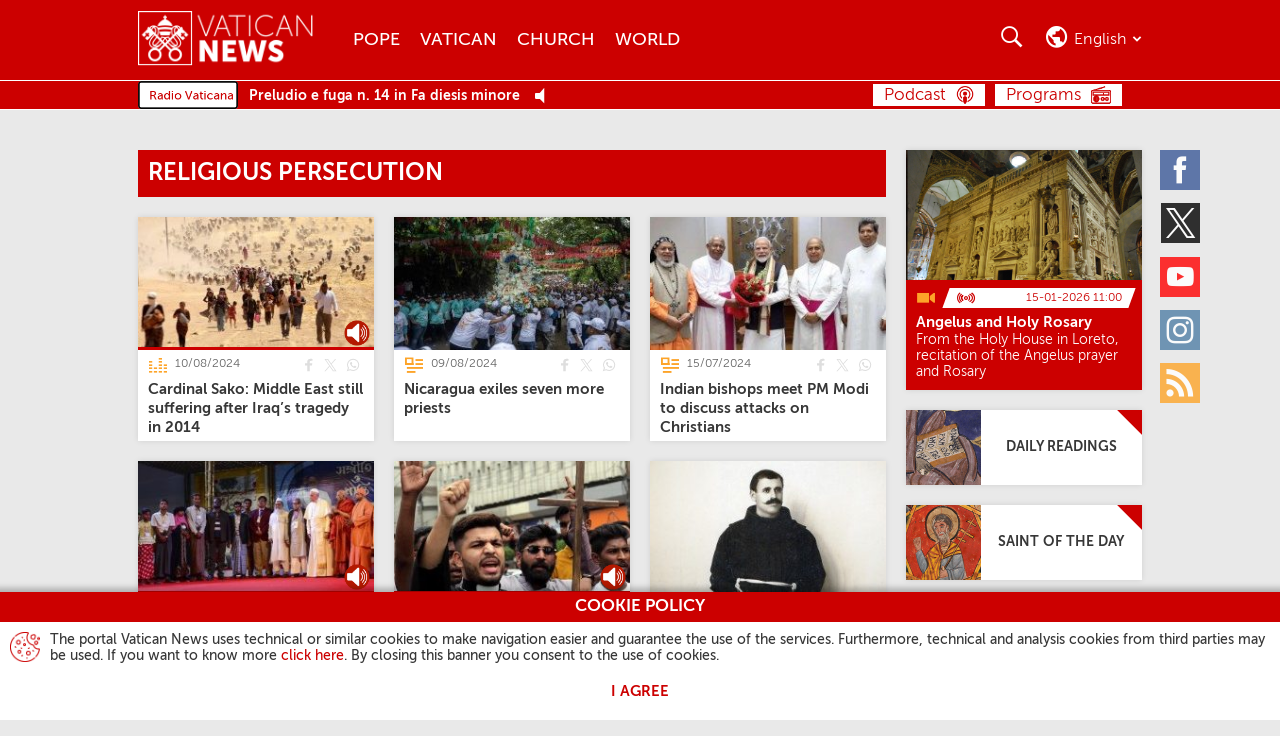

--- FILE ---
content_type: text/html
request_url: http://www.vaticannews.cn/en/taglist.3.cultura-e-societa.Diritti-umani.persecuzioni-religiose.html
body_size: 13219
content:
<!DOCTYPE HTML>


<html class="no-js "  lang="en" >




    
        
        
        <head>
    <meta charset="utf-8">
    <link rel="canonical" href="/en/taglist.3.cultura-e-societa.Diritti-umani.persecuzioni-religiose.html"/>
<meta name="description"  content="Tag List - 3.cultura-e-societa.Diritti-umani.persecuzioni-religiose - Vatican News"/>
<title>Tag List - 3.cultura-e-societa.Diritti-umani.persecuzioni-religiose - Vatican News</title>
<meta property="og:type" content="website"/>
<meta property="og:title" content="Tag List - 3.cultura-e-societa.Diritti-umani.persecuzioni-religiose - Vatican News"/>
<meta property="og:description" content="Tag List - 3.cultura-e-societa.Diritti-umani.persecuzioni-religiose - Vatican News"/>
<meta property="og:url" content="http://www.vaticannews.cn/en/taglist.html"/>
<meta name="twitter:url" content="http://www.vaticannews.cn/en/taglist.html"/>
<meta name="twitter:title" content="Tag List - 3.cultura-e-societa.Diritti-umani.persecuzioni-religiose - Vatican News"/>
<meta name="twitter:card" content="summary_large_image"/>
<meta name="twitter:description" content="Tag List - 3.cultura-e-societa.Diritti-umani.persecuzioni-religiose - Vatican News"/>
<meta name="google"  content="notranslate"/>
<link rel="alternate" type="application/rss+xml" href="https://www.vaticannews.va/en.rss.xml"/>
<meta http-equiv="X-UA-Compatible" content="IE=edge"><script>
        dataLayer = [];
    </script>

    <script>
                dataLayer.push({'gtmid': 'G-99HHCT4C9Y'});
            </script>
        


<script><!-- Google Tag Manager -->
(function(w,d,s,l,i){w[l]=w[l]||[];w[l].push({'gtm.start':
new Date().getTime(),event:'gtm.js'});var f=d.getElementsByTagName(s)[0],
j=d.createElement(s),dl=l!='dataLayer'?'&l='+l:'';j.async=true;j.src=
'https://www.googletagmanager.com/gtm.js?id='+i+dl;f.parentNode.insertBefore(j,f);
})(window,document,'script','dataLayer','GTM-5994DNV');
<!-- End Google Tag Manager --></script>

<link rel="stylesheet" href="/etc/designs/vatican-news/release/library/main.v12.5.9.min.css" type="text/css">
<script src="/etc/designs/vatican-news/release/library/superhead.v12.5.9.min.js"></script><script src="/etc/designs/vatican-news/release/library/head.v12.5.9.min.js" defer onload="SlingUtils.setDispatcher(true);Search.protypeFunctions();VNTemplateUtils.main(&#39;en&#39;,&#39;en&#39;,&#39;taglist&#39;,&#39;Daily Bulletin&#39;);Search.init(&#39;{&#34;notValidCharacters&#34;=&#34;Sorry, you entered invalid characters&#34;, &#34;story&#34;=&#34;Stories&#34;, &#34;updatedOn&#34;=&#34;Updated on&#34;, &#34;note&#34;=&#34;Notes&#34;, &#34;insideVatican&#34;=&#34;Inside the Vatican&#34;, &#34;page&#34;=&#34;Page&#34;, &#34;previous&#34;=&#34;Previous&#34;, &#34;#SistersProject-vnacNoLabel&#34;=&#34;#SistersProject&#34;, &#34;searchResultHeader&#34;=&#34;&lt;strong>{1} results&lt;/strong> have been found for &lt;strong>{0}&lt;/strong>&#34;, &#34;fake-news&#34;=&#34;Fake News&#34;, &#34;segretiMv&#34;=&#34;The Secrets of the Vatican Museums&#34;, &#34;versoIlSinodo&#34;=&#34;Towards the Synod&#34;, &#34;emptySearchResult&#34;=&#34;Sorry, there are no results for &lt;strong>{0}&lt;/strong>&#34;, &#34;close&#34;=&#34;Close&#34;, &#34;istantaneePerIlCreato&#34;=&#34;Snapshot for Creation&#34;, &#34;arteCheConsola&#34;=&#34;Art that comforts&#34;, &#34;prevPrayer&#34;=&#34;Previous prayer&#34;, &#34;noTransmission&#34;=&#34;No transmission at the moment.&#34;, &#34;storie-di-speranza&#34;=&#34;Stories of Hope&#34;, &#34;back&#34;=&#34;Back&#34;, &#34;diarioDellaCrisi&#34;=&#34;Living beyond the crisis&#34;, &#34;next&#34;=&#34;Next&#34;, &#34;filterFor&#34;=&#34;vn:filterFor&#34;, &#34;filterTheResults&#34;=&#34;Filter the results&#34;, &#34;editorial&#34;=&#34;Editorial&#34;, &#34;forward&#34;=&#34;Forward&#34;, &#34;nextPrayer&#34;=&#34;Next prayer&#34;}&#39;,&#39;facebook,twitter,whatsapp&#39;);VNCookie.showCookieDisclaimer()"></script><link rel="preload" href="/etc/designs/vatican-news/release/library/main/fonts/museosans_cyrl/35EC3A_0_0.woff" as="font" type="font/woff" crossorigin>
<link rel="preload" href="/etc/designs/vatican-news/release/library/main/fonts/museosans_cyrl/35EC3A_1_0.woff" as="font" type="font/woff" crossorigin>
<link rel="preload" href="/etc/designs/vatican-news/release/library/main/fonts/museosans_cyrl/35EC3A_2_0.woff" as="font" type="font/woff" crossorigin>
<link rel="preload" href="/etc/designs/vatican-news/release/library/main/fonts/museosans_cyrl/35EC3A_3_0.woff" as="font" type="font/woff" crossorigin>
<link rel="preload" href="/etc/designs/vatican-news/release/library/main/fonts/museosans_cyrl/35EC3A_4_0.woff" as="font" type="font/woff" crossorigin>
<link rel="preload" href="/etc/designs/vatican-news/release/library/main/fonts/museosans_cyrl/35EC3A_5_0.woff" as="font" type="font/woff" crossorigin>
<script src="/etc/designs/vatican-news/release/library/main.v12.5.9.min.js" defer onload="App.main()"></script><!-- apple touch icon -->
<link rel="apple-touch-icon" sizes="57x57" href="/etc/designs/vatican-news/release/library/main/images/favicons/apple-icon-57x57.png">
<link rel="apple-touch-icon" sizes="60x60" href="/etc/designs/vatican-news/release/library/main/images/favicons/apple-icon-60x60.png">
<link rel="apple-touch-icon" sizes="72x72" href="/etc/designs/vatican-news/release/library/main/images/favicons/apple-icon-72x72.png">
<link rel="apple-touch-icon" sizes="76x76" href="/etc/designs/vatican-news/release/library/main/images/favicons/apple-icon-76x76.png">
<link rel="apple-touch-icon" sizes="114x114" href="/etc/designs/vatican-news/release/library/main/images/favicons/apple-icon-114x114.png">
<link rel="apple-touch-icon" sizes="120x120" href="/etc/designs/vatican-news/release/library/main/images/favicons/apple-icon-120x120.png">
<link rel="apple-touch-icon" sizes="144x144" href="/etc/designs/vatican-news/release/library/main/images/favicons/apple-icon-144x144.png">
<link rel="apple-touch-icon" sizes="152x152" href="/etc/designs/vatican-news/release/library/main/images/favicons/apple-icon-152x152.png">
<link rel="apple-touch-icon" sizes="180x180" href="/etc/designs/vatican-news/release/library/main/images/favicons/apple-icon-180x180.png">

<!-- android icon -->
<link rel="icon" type="image/png" sizes="192x192" href="/etc/designs/vatican-news/release/library/main/images/favicons/android-icon-192x192.png">

<!-- favicon -->
<link rel="icon" type="image/png" sizes="32x32" href="/etc/designs/vatican-news/release/library/main/images/favicons/favicon-32x32.png">
<link rel="icon" type="image/png" sizes="96x96" href="/etc/designs/vatican-news/release/library/main/images/favicons/favicon-96x96.png">
<link rel="icon" type="image/png" sizes="16x16" href="/etc/designs/vatican-news/release/library/main/images/favicons/favicon-16x16.png">

<!-- ms icon -->
<meta name="msapplication-TileColor" content="#ffffff">
<meta name="msapplication-TileImage" content="/etc/designs/vatican-news/release/library/main/images/favicons/ms-icon-144x144.png">
<meta name="theme-color" content="#ffffff">
<meta name="viewport" content="user-scalable=no, width=device-width, initial-scale=1, maximum-scale=1, shrink-to-fit=no">

<meta property="fb:pages" content="496909843653958" />
</head>
        <body class="vatican-news taglist">
    <header class="header-main header-main--fixed" id="header-main" data-label-close="Close">
    <div class="header-main__container">


        <a class="header-main__logo" href="/en.html" title="Vatican News" aria-label="Vatican News">
                    <picture>
                        <img src="/etc/designs/vatican-news/release/library/main/images/vatican-news-header-white.png" srcset="/etc/designs/vatican-news/release/library/main/images/vatican-news-header-white_retina.png 2x" alt="Vatican News" title="Vatican News">
                    </picture>
                </a>
            <nav class="header-main__nav">
        <h2>Menu</h2>
        <div class="navBtn">
            <div><span></span><span></span><span></span><span></span></div><span class="label">Menu</span>
        </div>
        <div class="header-main__nav-container">
            <ul class="mainMenu">
            <li>
                            <a href="/en/pope.html" title="Pope" aria-label="Pope">Pope</a>
                        </li>
                    <li>
                            <a href="/en/vatican-city.html" title="Vatican" aria-label="Vatican">Vatican</a>
                        </li>
                    <li>
                            <a href="/en/church.html" title="Church" aria-label="Church">Church</a>
                        </li>
                    <li>
                            <a href="/en/world.html" title="World" aria-label="World">World</a>
                        </li>
                    </ul>
    <!-- language bar for Mobile -->
            <div class="languageBar__container languageBar__container--mobile" aria-hidden="true" id="mobile-selector">
                <div class="languageBar__heading languageBar__heading--mobile">Select your language</div>
                <div class="languageBar__collapse">
                    <div class="languageBar__content">
                        <div class="languageInput">
                            <input class="search" id="languageFormMobile" type="search" placeholder="Type your language">
                        </div>
                        <button class="languageButton" type="submit" disabled="" title="Search" aria-label="Search">Search</button>
                    </div>
                    <ul class="languageBar__list list">
    <li class='languageBar__item selected'>
                <span class="lang" data-lang="en" data-label="english" title="english" aria-label="english">English</span>
                    </li>

            <li class='languageBar__item '>
                <a class="lang" data-lang="it" href="/it.html" data-label="italiano" title="italiano" aria-label="italiano">Italiano</a>
                    <div class="lang-transl">
                        (Italian)
                    </div>
                </li>

            <li class='languageBar__item '>
                <a class="lang" data-lang="fr" href="/fr.html" data-label="français" title="français" aria-label="français">Français</a>
                    <div class="lang-transl">
                        (French)
                    </div>
                </li>

            <li class='languageBar__item '>
                <a class="lang" data-lang="de" href="/de.html" data-label="deutsch" title="deutsch" aria-label="deutsch">Deutsch</a>
                    <div class="lang-transl">
                        (German)
                    </div>
                </li>

            <li class='languageBar__item '>
                <a class="lang" data-lang="es" href="/es.html" data-label="español" title="español" aria-label="español">Español</a>
                    <div class="lang-transl">
                        (Spanish)
                    </div>
                </li>

            <li class='languageBar__item '>
                <a class="lang" data-lang="pt" href="/pt.html" data-label="português" title="português" aria-label="português">Português</a>
                    <div class="lang-transl">
                        (Portuguese)
                    </div>
                </li>

            <li class='languageBar__item '>
                <a class="lang" data-lang="pl" href="/pl.html" data-label="polski" title="polski" aria-label="polski">Polski</a>
                    <div class="lang-transl">
                        (Polish)
                    </div>
                </li>

            <li class='languageBar__item '>
                <a class="lang" data-lang="ar" href="/ar.html" data-label="العربية" title="العربية" aria-label="العربية">العربية</a>
                    <div class="lang-transl">
                        (Arabic)
                    </div>
                </li>

            <li class='languageBar__item '>
                <a class="lang" data-lang="hy" href="/hy.html" data-label="Հայերէն" title="Հայերէն" aria-label="Հայերէն">Հայերէն</a>
                    <div class="lang-transl">
                        (Armenian)
                    </div>
                </li>

            <li class='languageBar__item '>
                <a class="lang" data-lang="az" href="/az.html" data-label="azərbaycan" title="azərbaycan" aria-label="azərbaycan">Azərbaycan</a>
                    <div class="lang-transl">
                        (Azerbaijani)
                    </div>
                </li>

            <li class='languageBar__item '>
                <a class="lang" data-lang="be" href="/be.html" data-label="Беларуская" title="Беларуская" aria-label="Беларуская">Беларуская</a>
                    <div class="lang-transl">
                        (Belarusian)
                    </div>
                </li>

            <li class='languageBar__item '>
                <a class="lang" data-lang="bg" href="/bg.html" data-label="български" title="български" aria-label="български">Български</a>
                    <div class="lang-transl">
                        (Bulgarian)
                    </div>
                </li>

            <li class='languageBar__item '>
                <a class="lang" data-lang="cs" href="/cs.html" data-label="čeština" title="čeština" aria-label="čeština">Čeština</a>
                    <div class="lang-transl">
                        (Czech)
                    </div>
                </li>

            <li class='languageBar__item '>
                <a class="lang" data-lang="eo" href="/eo.html" data-label="esperanto" title="esperanto" aria-label="esperanto">Esperanto</a>
                    </li>

            <li class='languageBar__item '>
                <a class="lang" data-lang="iw" href="/he.html" data-label="עברית" title="עברית" aria-label="עברית">עברית</a>
                    <div class="lang-transl">
                        (Hebrew)
                    </div>
                </li>

            <li class='languageBar__item '>
                <a class="lang" data-lang="hr" href="/hr.html" data-label="hrvatski" title="hrvatski" aria-label="hrvatski">Hrvatski</a>
                    <div class="lang-transl">
                        (Croatian)
                    </div>
                </li>

            <li class='languageBar__item '>
                <a class="lang" data-lang="hu" href="/hu.html" data-label="magyar" title="magyar" aria-label="magyar">Magyar</a>
                    <div class="lang-transl">
                        (Hungarian)
                    </div>
                </li>

            <li class='languageBar__item '>
                <a class="lang" data-lang="ln" href="/ln.html" data-label="lingála" title="lingála" aria-label="lingála">Lingála</a>
                    <div class="lang-transl">
                        (Lingala)
                    </div>
                </li>

            <li class='languageBar__item '>
                <a class="lang" data-lang="lt" href="/lt.html" data-label="lietuvių" title="lietuvių" aria-label="lietuvių">Lietuvių</a>
                    <div class="lang-transl">
                        (Lithuanian)
                    </div>
                </li>

            <li class='languageBar__item '>
                <a class="lang" data-lang="lv" href="/lv.html" data-label="latviešu" title="latviešu" aria-label="latviešu">Latviešu</a>
                    <div class="lang-transl">
                        (Latvian)
                    </div>
                </li>

            <li class='languageBar__item '>
                <a class="lang" data-lang="mk" href="/mk.html" data-label="македонски" title="македонски" aria-label="македонски">Македонски</a>
                    <div class="lang-transl">
                        (Macedonian)
                    </div>
                </li>

            <li class='languageBar__item '>
                <a class="lang" data-lang="mn" href="/mn.html" data-label="Монгол" title="Монгол" aria-label="Монгол">Монгол</a>
                    <div class="lang-transl">
                        (Mongolian)
                    </div>
                </li>

            <li class='languageBar__item '>
                <a class="lang" data-lang="ro" href="/ro.html" data-label="română" title="română" aria-label="română">Română</a>
                    <div class="lang-transl">
                        (Romanian)
                    </div>
                </li>

            <li class='languageBar__item '>
                <a class="lang" data-lang="sq" href="/sq.html" data-label="shqip" title="shqip" aria-label="shqip">Shqip</a>
                    <div class="lang-transl">
                        (Albanian)
                    </div>
                </li>

            <li class='languageBar__item '>
                <a class="lang" data-lang="sk" href="/sk.html" data-label="slovenčina" title="slovenčina" aria-label="slovenčina">Slovenčina</a>
                    <div class="lang-transl">
                        (Slovak)
                    </div>
                </li>

            <li class='languageBar__item '>
                <a class="lang" data-lang="sl" href="/sl.html" data-label="slovenščina" title="slovenščina" aria-label="slovenščina">Slovenščina</a>
                    <div class="lang-transl">
                        (Slovenian)
                    </div>
                </li>

            <li class='languageBar__item '>
                <a class="lang" data-lang="sv" href="/sv.html" data-label="svenska" title="svenska" aria-label="svenska">Svenska</a>
                    <div class="lang-transl">
                        (Swedish)
                    </div>
                </li>

            <li class='languageBar__item '>
                <a class="lang" data-lang="ru" href="/ru.html" data-label="русский" title="русский" aria-label="русский">Русский</a>
                    <div class="lang-transl">
                        (Russian)
                    </div>
                </li>

            <li class='languageBar__item '>
                <a class="lang" data-lang="uk" href="/uk.html" data-label="українська" title="українська" aria-label="українська">Українська</a>
                    <div class="lang-transl">
                        (Ukrainian)
                    </div>
                </li>

            <li class='languageBar__item '>
                <a class="lang" data-lang="hi" href="/hi.html" data-label="हिन्दी" title="हिन्दी" aria-label="हिन्दी">हिन्दी</a>
                    <div class="lang-transl">
                        (Hindi)
                    </div>
                </li>

            <li class='languageBar__item '>
                <a class="lang" data-lang="ml" href="/ml.html" data-label="മലയാളം" title="മലയാളം" aria-label="മലയാളം">മലയാളം</a>
                    <div class="lang-transl">
                        (Malayalam)
                    </div>
                </li>

            <li class='languageBar__item '>
                <a class="lang" data-lang="ta" href="/ta.html" data-label="தமிழ்" title="தமிழ்" aria-label="தமிழ்">தமிழ்</a>
                    <div class="lang-transl">
                        (Tamil)
                    </div>
                </li>

            <li class='languageBar__item '>
                <a class="lang" data-lang="kn" href="/kn.html" data-label="ಕನ್ನಡ" title="ಕನ್ನಡ" aria-label="ಕನ್ನಡ">ಕನ್ನಡ</a>
                    <div class="lang-transl">
                        (Kannada)
                    </div>
                </li>

            <li class='languageBar__item '>
                <a class="lang" data-lang="vi" href="/vi.html" data-label="tiếng việt" title="tiếng việt" aria-label="tiếng việt">Tiếng việt</a>
                    <div class="lang-transl">
                        (Vietnamese)
                    </div>
                </li>

            <li class='languageBar__item '>
                <a class="lang" data-lang="ja" href="/ja.html" data-label="日本語" title="日本語" aria-label="日本語">日本語</a>
                    <div class="lang-transl">
                        (Japanese)
                    </div>
                </li>

            <li class='languageBar__item '>
                <a class="lang" data-lang="ko" href="/ko.html" data-label="한국어" title="한국어" aria-label="한국어">한국어</a>
                    <div class="lang-transl">
                        (Korean)
                    </div>
                </li>

            <li class='languageBar__item '>
                <a class="lang" data-lang="zh_tw" href="/zht.html" data-label="繁體中文" title="繁體中文" aria-label="繁體中文">繁體中文</a>
                    <div class="lang-transl">
                        (Traditional Chinese)
                    </div>
                </li>

            <li class='languageBar__item '>
                <a class="lang" data-lang="zh_cn" href="/zh.html" data-label="简体中文" title="简体中文" aria-label="简体中文">简体中文</a>
                    <div class="lang-transl">
                        (Simplified Chinese)
                    </div>
                </li>

            </ul>

<div class="afSectionMenu">
        <a href="/africa.html" title="Africa" aria-label="Africa"></a>
    </div>
    <div class="subAfSectionMenu"><hr></div>
    <ul class="languageBar__list list list-af">
        <li class='languageBar__item'>
                    <a class="lang" data-lang="en" href="/en/africa.html" data-label="English Africa" title="English Africa" aria-label="English Africa">English Africa</a>
                        </li>
            <li class='languageBar__item'>
                    <a class="lang" data-lang="fr" href="/fr/afrique.html" data-label="Français Afrique" title="Français Afrique" aria-label="Français Afrique">Français Afrique</a>
                        </li>
            <li class='languageBar__item'>
                    <a class="lang" data-lang="pt" href="/pt/africa.html" data-label="Português África" title="Português África" aria-label="Português África">Português África</a>
                        </li>
            <li class='languageBar__item'>
                    <a class="lang" data-lang="sw" href="/sw.html" data-label="Kiswahili" title="Kiswahili" aria-label="Kiswahili">Kiswahili</a>
                        <div class="lang-transl">
                            (Swahili)
                        </div>
                    </li>
            <li class='languageBar__item'>
                    <a class="lang" data-lang="am_et" href="/am.html" data-label="አማርኛ" title="አማርኛ" aria-label="አማርኛ">አማርኛ</a>
                        <div class="lang-transl">
                            (Amharic)
                        </div>
                    </li>
            <li class='languageBar__item'>
                    <a class="lang" data-lang="ti_er" href="/ti.html" data-label="ትግርኛ" title="ትግርኛ" aria-label="ትግርኛ">ትግርኛ</a>
                        <div class="lang-transl">
                            (Tigrinya)
                        </div>
                    </li>
            <li class='languageBar__item'>
                    <a class="lang" data-lang="so" href="/so.html" data-label="soomaali" title="soomaali" aria-label="soomaali">Soomaali</a>
                        <div class="lang-transl">
                            (Somali)
                        </div>
                    </li>
            </ul>
</div>
            </div>

            <ul class="socialMenu">
    <li class="facebook">
            <a href="https://www.facebook.com/vaticannews/?brand_redir=DISABLE" target="_blank" title="Facebook" aria-label="Facebook">
                <span>Facebook</span>
            </a>
        </li>
    <li class="twitter">
            <a href="https://x.com/vaticannews" target="_blank" title="Twitter" aria-label="Twitter">
                <span>Twitter</span>
            </a>
        </li>
    <li class="youtube">
            <a href="https://www.youtube.com/c/VaticanNewsEN" target="_blank" title="Youtube" aria-label="Youtube">
                <span>Youtube</span>
            </a>
        </li>
    <li class="instagram">
            <a href="https://www.instagram.com/vaticannews/" target="_blank" title="Instagram" aria-label="Instagram">
                <span>Instagram</span>
            </a>
        </li>
    <li class="rss">
            <a rel="alternate" type="application/rss+xml" href="http://www.vaticannews.cn/en.rss.xml" target="_blank" title="Rss" aria-label="Rss">
                <span>Rss</span>
            </a>
        </li>
    </ul></div>
    </nav>
    <div class="header-main__utility">

        <!-- section for seach -->
        <section class="searchBar">
            <h2>Search</h2>
            <div class="navBtn">
                <div></div><span class="label">Search</span>
            </div>

            <div class="searchBar__container" aria-hidden="true">
                <div class="searchInput">
                    <input type="search" placeholder="Search.." minlength="2" maxlength="200">
                </div>
                <div class="searchFilter">
                    <div class="dateSelector">
                        <input id="searchFrom" type="text" data-calendar="{&quot;range&quot;: true, &quot;rangeTo&quot;: &quot;#searchTo&quot;, &quot;textDateFormat&quot;: &quot;DD/MM/YYYY&quot;}">
                        <input id="searchTo" type="text" data-calendar="{&quot;range&quot;: true, &quot;rangeFrom&quot;: &quot;#searchFrom&quot;, &quot;textDateFormat&quot;: &quot;DD/MM/YYYY&quot;}">From<span id="searchFrom-text">[Date]</span>To<span id="searchTo-text">[Date]</span>
                    </div>
                    <div>Search<label class="formSelectContainer">
                            <select id="searchIn">
                                <option value="all">All the words</option>
                                <option value="exact">Exact phrase</option>
                                <option value="one">At least one</option>
                            </select>
                        </label>
                    </div>
                    <div>Sort by<label class="formSelectContainer">
                            <select id="sortBy">
                                <option value="latest">Most recent</option>
                                <option value="older">Older</option>
                            </select>
                        </label>
                    </div>
                    <div>Search in<label class="formSelectContainer">
                            <select id="searchInWhere">
                                <option value="all" selected>All</option>
                                <option value="podcast">Podcast</option>
                                </select>
                        </label>
                    </div>
                    <div class="lastItem">
                        <button type="submit" disabled="" title="Search" aria-label="Search">
                            Search</button>
                    </div>
                </div>
            </div>
        </section>

        <!-- language bar for Desktop -->
        <section class="languageBar languageBar--desktop">
            <h2>Search</h2>
            <div class="navBtn">
                <div></div><span class="current-language">en</span><span class="current-language current-language-extended">english</span>
            </div>
            <div class="languageBar__container" aria-hidden="true" id="language-selector">
                <div class="languageBar__heading">Select your language</div>
                <div class="languageBar__content">
                    <div class="languageInput">
                        <input class="search" id="languageForm" type="search" placeholder="Type or select your language">
                    </div>
                    <button class="languageButton" type="submit" disabled="" title="Search" aria-label="Search">Search</button>
                </div>

                <ul class="languageBar__list list">
    <li class='languageBar__item selected'>
                <span class="lang" data-lang="en" data-label="english" title="english" aria-label="english">English</span>
                    </li>

            <li class='languageBar__item '>
                <a class="lang" data-lang="it" href="/it.html" data-label="italiano" title="italiano" aria-label="italiano">Italiano</a>
                    <div class="lang-transl">
                        (Italian)
                    </div>
                </li>

            <li class='languageBar__item '>
                <a class="lang" data-lang="fr" href="/fr.html" data-label="français" title="français" aria-label="français">Français</a>
                    <div class="lang-transl">
                        (French)
                    </div>
                </li>

            <li class='languageBar__item '>
                <a class="lang" data-lang="de" href="/de.html" data-label="deutsch" title="deutsch" aria-label="deutsch">Deutsch</a>
                    <div class="lang-transl">
                        (German)
                    </div>
                </li>

            <li class='languageBar__item '>
                <a class="lang" data-lang="es" href="/es.html" data-label="español" title="español" aria-label="español">Español</a>
                    <div class="lang-transl">
                        (Spanish)
                    </div>
                </li>

            <li class='languageBar__item '>
                <a class="lang" data-lang="pt" href="/pt.html" data-label="português" title="português" aria-label="português">Português</a>
                    <div class="lang-transl">
                        (Portuguese)
                    </div>
                </li>

            <li class='languageBar__item '>
                <a class="lang" data-lang="pl" href="/pl.html" data-label="polski" title="polski" aria-label="polski">Polski</a>
                    <div class="lang-transl">
                        (Polish)
                    </div>
                </li>

            <li class='languageBar__item '>
                <a class="lang" data-lang="ar" href="/ar.html" data-label="العربية" title="العربية" aria-label="العربية">العربية</a>
                    <div class="lang-transl">
                        (Arabic)
                    </div>
                </li>

            <li class='languageBar__item '>
                <a class="lang" data-lang="hy" href="/hy.html" data-label="Հայերէն" title="Հայերէն" aria-label="Հայերէն">Հայերէն</a>
                    <div class="lang-transl">
                        (Armenian)
                    </div>
                </li>

            <li class='languageBar__item '>
                <a class="lang" data-lang="az" href="/az.html" data-label="azərbaycan" title="azərbaycan" aria-label="azərbaycan">Azərbaycan</a>
                    <div class="lang-transl">
                        (Azerbaijani)
                    </div>
                </li>

            <li class='languageBar__item '>
                <a class="lang" data-lang="be" href="/be.html" data-label="Беларуская" title="Беларуская" aria-label="Беларуская">Беларуская</a>
                    <div class="lang-transl">
                        (Belarusian)
                    </div>
                </li>

            <li class='languageBar__item '>
                <a class="lang" data-lang="bg" href="/bg.html" data-label="български" title="български" aria-label="български">Български</a>
                    <div class="lang-transl">
                        (Bulgarian)
                    </div>
                </li>

            <li class='languageBar__item '>
                <a class="lang" data-lang="cs" href="/cs.html" data-label="čeština" title="čeština" aria-label="čeština">Čeština</a>
                    <div class="lang-transl">
                        (Czech)
                    </div>
                </li>

            <li class='languageBar__item '>
                <a class="lang" data-lang="eo" href="/eo.html" data-label="esperanto" title="esperanto" aria-label="esperanto">Esperanto</a>
                    </li>

            <li class='languageBar__item '>
                <a class="lang" data-lang="iw" href="/he.html" data-label="עברית" title="עברית" aria-label="עברית">עברית</a>
                    <div class="lang-transl">
                        (Hebrew)
                    </div>
                </li>

            <li class='languageBar__item '>
                <a class="lang" data-lang="hr" href="/hr.html" data-label="hrvatski" title="hrvatski" aria-label="hrvatski">Hrvatski</a>
                    <div class="lang-transl">
                        (Croatian)
                    </div>
                </li>

            <li class='languageBar__item '>
                <a class="lang" data-lang="hu" href="/hu.html" data-label="magyar" title="magyar" aria-label="magyar">Magyar</a>
                    <div class="lang-transl">
                        (Hungarian)
                    </div>
                </li>

            <li class='languageBar__item '>
                <a class="lang" data-lang="ln" href="/ln.html" data-label="lingála" title="lingála" aria-label="lingála">Lingála</a>
                    <div class="lang-transl">
                        (Lingala)
                    </div>
                </li>

            <li class='languageBar__item '>
                <a class="lang" data-lang="lt" href="/lt.html" data-label="lietuvių" title="lietuvių" aria-label="lietuvių">Lietuvių</a>
                    <div class="lang-transl">
                        (Lithuanian)
                    </div>
                </li>

            <li class='languageBar__item '>
                <a class="lang" data-lang="lv" href="/lv.html" data-label="latviešu" title="latviešu" aria-label="latviešu">Latviešu</a>
                    <div class="lang-transl">
                        (Latvian)
                    </div>
                </li>

            <li class='languageBar__item '>
                <a class="lang" data-lang="mk" href="/mk.html" data-label="македонски" title="македонски" aria-label="македонски">Македонски</a>
                    <div class="lang-transl">
                        (Macedonian)
                    </div>
                </li>

            <li class='languageBar__item '>
                <a class="lang" data-lang="mn" href="/mn.html" data-label="Монгол" title="Монгол" aria-label="Монгол">Монгол</a>
                    <div class="lang-transl">
                        (Mongolian)
                    </div>
                </li>

            <li class='languageBar__item '>
                <a class="lang" data-lang="ro" href="/ro.html" data-label="română" title="română" aria-label="română">Română</a>
                    <div class="lang-transl">
                        (Romanian)
                    </div>
                </li>

            <li class='languageBar__item '>
                <a class="lang" data-lang="sq" href="/sq.html" data-label="shqip" title="shqip" aria-label="shqip">Shqip</a>
                    <div class="lang-transl">
                        (Albanian)
                    </div>
                </li>

            <li class='languageBar__item '>
                <a class="lang" data-lang="sk" href="/sk.html" data-label="slovenčina" title="slovenčina" aria-label="slovenčina">Slovenčina</a>
                    <div class="lang-transl">
                        (Slovak)
                    </div>
                </li>

            <li class='languageBar__item '>
                <a class="lang" data-lang="sl" href="/sl.html" data-label="slovenščina" title="slovenščina" aria-label="slovenščina">Slovenščina</a>
                    <div class="lang-transl">
                        (Slovenian)
                    </div>
                </li>

            <li class='languageBar__item '>
                <a class="lang" data-lang="sv" href="/sv.html" data-label="svenska" title="svenska" aria-label="svenska">Svenska</a>
                    <div class="lang-transl">
                        (Swedish)
                    </div>
                </li>

            <li class='languageBar__item '>
                <a class="lang" data-lang="ru" href="/ru.html" data-label="русский" title="русский" aria-label="русский">Русский</a>
                    <div class="lang-transl">
                        (Russian)
                    </div>
                </li>

            <li class='languageBar__item '>
                <a class="lang" data-lang="uk" href="/uk.html" data-label="українська" title="українська" aria-label="українська">Українська</a>
                    <div class="lang-transl">
                        (Ukrainian)
                    </div>
                </li>

            <li class='languageBar__item '>
                <a class="lang" data-lang="hi" href="/hi.html" data-label="हिन्दी" title="हिन्दी" aria-label="हिन्दी">हिन्दी</a>
                    <div class="lang-transl">
                        (Hindi)
                    </div>
                </li>

            <li class='languageBar__item '>
                <a class="lang" data-lang="ml" href="/ml.html" data-label="മലയാളം" title="മലയാളം" aria-label="മലയാളം">മലയാളം</a>
                    <div class="lang-transl">
                        (Malayalam)
                    </div>
                </li>

            <li class='languageBar__item '>
                <a class="lang" data-lang="ta" href="/ta.html" data-label="தமிழ்" title="தமிழ்" aria-label="தமிழ்">தமிழ்</a>
                    <div class="lang-transl">
                        (Tamil)
                    </div>
                </li>

            <li class='languageBar__item '>
                <a class="lang" data-lang="kn" href="/kn.html" data-label="ಕನ್ನಡ" title="ಕನ್ನಡ" aria-label="ಕನ್ನಡ">ಕನ್ನಡ</a>
                    <div class="lang-transl">
                        (Kannada)
                    </div>
                </li>

            <li class='languageBar__item '>
                <a class="lang" data-lang="vi" href="/vi.html" data-label="tiếng việt" title="tiếng việt" aria-label="tiếng việt">Tiếng việt</a>
                    <div class="lang-transl">
                        (Vietnamese)
                    </div>
                </li>

            <li class='languageBar__item '>
                <a class="lang" data-lang="ja" href="/ja.html" data-label="日本語" title="日本語" aria-label="日本語">日本語</a>
                    <div class="lang-transl">
                        (Japanese)
                    </div>
                </li>

            <li class='languageBar__item '>
                <a class="lang" data-lang="ko" href="/ko.html" data-label="한국어" title="한국어" aria-label="한국어">한국어</a>
                    <div class="lang-transl">
                        (Korean)
                    </div>
                </li>

            <li class='languageBar__item '>
                <a class="lang" data-lang="zh_tw" href="/zht.html" data-label="繁體中文" title="繁體中文" aria-label="繁體中文">繁體中文</a>
                    <div class="lang-transl">
                        (Traditional Chinese)
                    </div>
                </li>

            <li class='languageBar__item '>
                <a class="lang" data-lang="zh_cn" href="/zh.html" data-label="简体中文" title="简体中文" aria-label="简体中文">简体中文</a>
                    <div class="lang-transl">
                        (Simplified Chinese)
                    </div>
                </li>

            </ul>

<div class="afSectionMenu">
        <a href="/africa.html" title="Africa" aria-label="Africa"></a>
    </div>
    <div class="subAfSectionMenu"><hr></div>
    <ul class="languageBar__list list list-af">
        <li class='languageBar__item'>
                    <a class="lang" data-lang="en" href="/en/africa.html" data-label="English Africa" title="English Africa" aria-label="English Africa">English Africa</a>
                        </li>
            <li class='languageBar__item'>
                    <a class="lang" data-lang="fr" href="/fr/afrique.html" data-label="Français Afrique" title="Français Afrique" aria-label="Français Afrique">Français Afrique</a>
                        </li>
            <li class='languageBar__item'>
                    <a class="lang" data-lang="pt" href="/pt/africa.html" data-label="Português África" title="Português África" aria-label="Português África">Português África</a>
                        </li>
            <li class='languageBar__item'>
                    <a class="lang" data-lang="sw" href="/sw.html" data-label="Kiswahili" title="Kiswahili" aria-label="Kiswahili">Kiswahili</a>
                        <div class="lang-transl">
                            (Swahili)
                        </div>
                    </li>
            <li class='languageBar__item'>
                    <a class="lang" data-lang="am_et" href="/am.html" data-label="አማርኛ" title="አማርኛ" aria-label="አማርኛ">አማርኛ</a>
                        <div class="lang-transl">
                            (Amharic)
                        </div>
                    </li>
            <li class='languageBar__item'>
                    <a class="lang" data-lang="ti_er" href="/ti.html" data-label="ትግርኛ" title="ትግርኛ" aria-label="ትግርኛ">ትግርኛ</a>
                        <div class="lang-transl">
                            (Tigrinya)
                        </div>
                    </li>
            <li class='languageBar__item'>
                    <a class="lang" data-lang="so" href="/so.html" data-label="soomaali" title="soomaali" aria-label="soomaali">Soomaali</a>
                        <div class="lang-transl">
                            (Somali)
                        </div>
                    </li>
            </ul>
</div>
        </section>

    </div>
    <div hidden class="vncookie-container layout_bottom" data-version="1_0_0" id="cookiePolicyPopupHTML">
        <div class="vncookie-head">Cookie Policy</div>
        <div class="vncookie-body">
            <i class="vncookie-icon"></i>
            The portal Vatican News uses technical or similar cookies to make navigation easier and guarantee the use of the services. Furthermore, technical and analysis cookies from third parties may be used. If you want to know more <a id='clickHere' href='/en/cookie-policy.html'>click here</a>. By closing this banner you consent to the use of cookies.</div>
        <div class="vncookie-buttons">
            <span class="vncookie-button vncookie-button_1" id="cookieAccept">I AGREE</span>
            </div>
    </div>

</div>
</header>

<div class="RCS radio__row hidden transition live">

            <div class="radio__row--content">
                    <div class="radio__row--title">
                        <span class="rv long-rv live" goto-onair="/content/vaticannews/en/epg.html#onair"></span>
                        <span class="rv short-rv"></span>

                        <span class="time_start"></span>
                            <div class="program programDiv"><div class="programtitle">Preludio e fuga n. 14 in Fa diesis minore</div></div>
                            <button class="radio__feed mute" id="radio-url" title="Play Pause Web Radio" aria-label="Play Pause Web Radio"></button>

                        <div id="bars" class="hidden">
                            <div class="bar"></div>
                            <div class="bar"></div>
                            <div class="bar"></div>
                            <div class="bar"></div>
                            <div class="bar"></div>
                        </div>


                        <a class="schedulesLink radio-row-link-icon" href="/en/epg.html#schedules">Programs</a>
                                <a class="podcastLink radio-row-link-icon" href="/en/podcast.html">Podcast</a>
                                </div>
                    <audio id="radio-audioPlayer" preload="metadata">
                        <source id="radio-audioPlayer-source">
                    </audio>
                        </div>
            </div>
            <script>
                document.addEventListener("DOMContentLoaded", function() {
                    RCSRadioRow.init(true,'en')
                });
            </script>
        <div class="container" id="main-container">
    <main class="content">
        <section class="content__teaser content__teaser--hasSidebar">
    <h1 class="content__innerTitle">religious persecution</h1>

<div class="teaser--type-audio audioInside teaser cq-dd-pagePath">
    <article>
        <div class="teaser__contentWrapper">
            <a href="/en/church/news/2024-08/sako-middle-east-still-suffering-after-iraq-s-tragedy-in-2014.html" title="Cardinal Sako: Middle East still suffering after Iraq’s tragedy in 2014  " aria-label="Cardinal Sako: Middle East still suffering after Iraq’s tragedy in 2014  ">
                <figure class="teaser__image">
                            <div class="overlay-audio"><span></span></div>
                            <picture>
                                <source media="(min-width: 768px)" srcset="[data-uri]" data-original-set="/content/dam/vaticannews/agenzie/images/reuters/2019/03/23/16/file-photo---displaced-people-from-minority-y-1553355874795.JPG/_jcr_content/renditions/cq5dam.thumbnail.cropped.250.141.jpeg">
                                <source media="(min-width: 320px)" srcset="[data-uri]" data-original-set="/content/dam/vaticannews/agenzie/images/reuters/2019/03/23/16/file-photo---displaced-people-from-minority-y-1553355874795.JPG/_jcr_content/renditions/cq5dam.thumbnail.cropped.500.281.jpeg">
                                <source srcset="[data-uri]" data-original-set="/content/dam/vaticannews/agenzie/images/reuters/2019/03/23/16/file-photo---displaced-people-from-minority-y-1553355874795.JPG/_jcr_content/renditions/cq5dam.thumbnail.cropped.250.141.jpeg">
                                <img src="[data-uri]" data-original="/content/dam/vaticannews/agenzie/images/reuters/2019/03/23/16/file-photo---displaced-people-from-minority-y-1553355874795.JPG/_jcr_content/renditions/cq5dam.thumbnail.cropped.250.141.jpeg" alt="Displaced Yazidis  fleeing violence from forces loyal to Islamic State in Sinjar in 2014" title="Displaced Yazidis  fleeing violence from forces loyal to Islamic State in Sinjar in 2014" class="">
                            </picture>
                            <noscript><img src="/content/dam/vaticannews/agenzie/images/reuters/2019/03/23/16/file-photo---displaced-people-from-minority-y-1553355874795.JPG/_jcr_content/renditions/cq5dam.thumbnail.cropped.250.141.jpeg" alt="Displaced Yazidis  fleeing violence from forces loyal to Islamic State in Sinjar in 2014" title="Displaced Yazidis  fleeing violence from forces loyal to Islamic State in Sinjar in 2014"></noscript>

                        </figure>
                    </a>

            <div class="teaser__info">
                <span>10/08/2024</span>
                <div class="vn_social_inline_share_toolbox" data-description="" data-title="Cardinal Sako: Middle East still suffering after Iraq’s tragedy in 2014  " data-url="http://www.vaticannews.cn/en/church/news/2024-08/sako-middle-east-still-suffering-after-iraq-s-tragedy-in-2014.html" data-media="http://www.vaticannews.cn/content/dam/vaticannews/agenzie/images/reuters/2019/03/23/16/file-photo---displaced-people-from-minority-y-1553355874795.JPG/_jcr_content/renditions/cq5dam.thumbnail.cropped.1500.844.jpeg"></div>
        </div>
            <h2 class="teaser__title">
                <a href="/en/church/news/2024-08/sako-middle-east-still-suffering-after-iraq-s-tragedy-in-2014.html" title="Cardinal Sako: Middle East still suffering after Iraq’s tragedy in 2014  " aria-label="Cardinal Sako: Middle East still suffering after Iraq’s tragedy in 2014  ">
                    <span>Cardinal Sako: Middle East still suffering after Iraq’s tragedy in 2014  </span>
                </a>
            </h2>
        </div>
    </article>
</div>

<div class="teaser--type-article teaser cq-dd-pagePath">
    <article>
        <div class="teaser__contentWrapper">
            <a href="/en/church/news/2024-08/nicaragua-exiles-seven-priests-to-rome.html" title="Nicaragua exiles seven more priests" aria-label="Nicaragua exiles seven more priests">
                <figure class="teaser__image">
                            <picture>
                                <source media="(min-width: 768px)" srcset="[data-uri]" data-original-set="/content/dam/vaticannews/agenzie/images/ansa/2024/08/01/17/1722527363861.jpg/_jcr_content/renditions/cq5dam.thumbnail.cropped.250.141.jpeg">
                                <source media="(min-width: 320px)" srcset="[data-uri]" data-original-set="/content/dam/vaticannews/agenzie/images/ansa/2024/08/01/17/1722527363861.jpg/_jcr_content/renditions/cq5dam.thumbnail.cropped.500.281.jpeg">
                                <source srcset="[data-uri]" data-original-set="/content/dam/vaticannews/agenzie/images/ansa/2024/08/01/17/1722527363861.jpg/_jcr_content/renditions/cq5dam.thumbnail.cropped.250.141.jpeg">
                                <img src="[data-uri]" data-original="/content/dam/vaticannews/agenzie/images/ansa/2024/08/01/17/1722527363861.jpg/_jcr_content/renditions/cq5dam.thumbnail.cropped.250.141.jpeg" alt="Procession in honor of Saint Dominic de Guzman held in Managua" title="Procession in honor of Saint Dominic de Guzman held in Managua" class="">
                            </picture>
                            <noscript><img src="/content/dam/vaticannews/agenzie/images/ansa/2024/08/01/17/1722527363861.jpg/_jcr_content/renditions/cq5dam.thumbnail.cropped.250.141.jpeg" alt="Procession in honor of Saint Dominic de Guzman held in Managua" title="Procession in honor of Saint Dominic de Guzman held in Managua"></noscript>

                        </figure>
                    </a>

            <div class="teaser__info">
                <span>09/08/2024</span>
                <div class="vn_social_inline_share_toolbox" data-description="" data-title="Nicaragua exiles seven more priests" data-url="http://www.vaticannews.cn/en/church/news/2024-08/nicaragua-exiles-seven-priests-to-rome.html" data-media="http://www.vaticannews.cn/content/dam/vaticannews/agenzie/images/ansa/2024/08/01/17/1722527363861.jpg/_jcr_content/renditions/cq5dam.thumbnail.cropped.1500.844.jpeg"></div>
        </div>
            <h2 class="teaser__title">
                <a href="/en/church/news/2024-08/nicaragua-exiles-seven-priests-to-rome.html" title="Nicaragua exiles seven more priests" aria-label="Nicaragua exiles seven more priests">
                    <span>Nicaragua exiles seven more priests</span>
                </a>
            </h2>
        </div>
    </article>
</div>

<div class="teaser--type-article teaser cq-dd-pagePath">
    <article>
        <div class="teaser__contentWrapper">
            <a href="/en/church/news/2024-07/indian-bishops-meet-modi-to-discuss-attacks-on-christians.html" title="Indian bishops meet PM Modi to discuss attacks on Christians " aria-label="Indian bishops meet PM Modi to discuss attacks on Christians ">
                <figure class="teaser__image">
                            <picture>
                                <source media="(min-width: 768px)" srcset="[data-uri]" data-original-set="/content/dam/vaticannews/multimedia/2024/luglio/15/qqq.jpg/_jcr_content/renditions/cq5dam.thumbnail.cropped.250.141.jpeg">
                                <source media="(min-width: 320px)" srcset="[data-uri]" data-original-set="/content/dam/vaticannews/multimedia/2024/luglio/15/qqq.jpg/_jcr_content/renditions/cq5dam.thumbnail.cropped.500.281.jpeg">
                                <source srcset="[data-uri]" data-original-set="/content/dam/vaticannews/multimedia/2024/luglio/15/qqq.jpg/_jcr_content/renditions/cq5dam.thumbnail.cropped.250.141.jpeg">
                                <img src="[data-uri]" data-original="/content/dam/vaticannews/multimedia/2024/luglio/15/qqq.jpg/_jcr_content/renditions/cq5dam.thumbnail.cropped.250.141.jpeg" alt="Indian PM Narendra Modi meeting the bishops&#39; delegation in New Delhi" title="Indian PM Narendra Modi meeting the bishops&#39; delegation in New Delhi" class="">
                            </picture>
                            <noscript><img src="/content/dam/vaticannews/multimedia/2024/luglio/15/qqq.jpg/_jcr_content/renditions/cq5dam.thumbnail.cropped.250.141.jpeg" alt="Indian PM Narendra Modi meeting the bishops&#39; delegation in New Delhi" title="Indian PM Narendra Modi meeting the bishops&#39; delegation in New Delhi"></noscript>

                        </figure>
                    </a>

            <div class="teaser__info">
                <span>15/07/2024</span>
                <div class="vn_social_inline_share_toolbox" data-description="" data-title="Indian bishops meet PM Modi to discuss attacks on Christians " data-url="http://www.vaticannews.cn/en/church/news/2024-07/indian-bishops-meet-modi-to-discuss-attacks-on-christians.html" data-media="http://www.vaticannews.cn/content/dam/vaticannews/multimedia/2024/luglio/15/qqq.jpg/_jcr_content/renditions/cq5dam.thumbnail.cropped.1500.844.jpeg"></div>
        </div>
            <h2 class="teaser__title">
                <a href="/en/church/news/2024-07/indian-bishops-meet-modi-to-discuss-attacks-on-christians.html" title="Indian bishops meet PM Modi to discuss attacks on Christians " aria-label="Indian bishops meet PM Modi to discuss attacks on Christians ">
                    <span>Indian bishops meet PM Modi to discuss attacks on Christians </span>
                </a>
            </h2>
        </div>
    </article>
</div>

<div class="teaser--type-audio audioInside teaser cq-dd-pagePath">
    <article>
        <div class="teaser__contentWrapper">
            <a href="/en/church/news/2024-07/1045-cases-of-violence-on-minorities-recorded-in-bangladesh.html" title="Report records 1,045 cases of violence against minorities in Bangladesh" aria-label="Report records 1,045 cases of violence against minorities in Bangladesh">
                <figure class="teaser__image">
                            <div class="overlay-audio"><span></span></div>
                            <picture>
                                <source media="(min-width: 768px)" srcset="[data-uri]" data-original-set="/content/dam/vaticannews/agenzie/images/afp/2017/12/01/13/bangladesh-vatican-religion-pope-1512136296433.jpg/_jcr_content/renditions/cq5dam.thumbnail.cropped.250.141.jpeg">
                                <source media="(min-width: 320px)" srcset="[data-uri]" data-original-set="/content/dam/vaticannews/agenzie/images/afp/2017/12/01/13/bangladesh-vatican-religion-pope-1512136296433.jpg/_jcr_content/renditions/cq5dam.thumbnail.cropped.500.281.jpeg">
                                <source srcset="[data-uri]" data-original-set="/content/dam/vaticannews/agenzie/images/afp/2017/12/01/13/bangladesh-vatican-religion-pope-1512136296433.jpg/_jcr_content/renditions/cq5dam.thumbnail.cropped.250.141.jpeg">
                                <img src="[data-uri]" data-original="/content/dam/vaticannews/agenzie/images/afp/2017/12/01/13/bangladesh-vatican-religion-pope-1512136296433.jpg/_jcr_content/renditions/cq5dam.thumbnail.cropped.250.141.jpeg" alt="Pope Francis meeting religious leaders during his Apostolic Journey to Bangladesh in 2017" title="Pope Francis meeting religious leaders during his Apostolic Journey to Bangladesh in 2017" class="">
                            </picture>
                            <noscript><img src="/content/dam/vaticannews/agenzie/images/afp/2017/12/01/13/bangladesh-vatican-religion-pope-1512136296433.jpg/_jcr_content/renditions/cq5dam.thumbnail.cropped.250.141.jpeg" alt="Pope Francis meeting religious leaders during his Apostolic Journey to Bangladesh in 2017" title="Pope Francis meeting religious leaders during his Apostolic Journey to Bangladesh in 2017"></noscript>

                        </figure>
                    </a>

            <div class="teaser__info">
                <span>10/07/2024</span>
                <div class="vn_social_inline_share_toolbox" data-description="" data-title="Report records 1,045 cases of violence against minorities in Bangladesh" data-url="http://www.vaticannews.cn/en/church/news/2024-07/1045-cases-of-violence-on-minorities-recorded-in-bangladesh.html" data-media="http://www.vaticannews.cn/content/dam/vaticannews/agenzie/images/afp/2017/12/01/13/bangladesh-vatican-religion-pope-1512136296433.jpg/_jcr_content/renditions/cq5dam.thumbnail.cropped.1500.844.jpeg"></div>
        </div>
            <h2 class="teaser__title">
                <a href="/en/church/news/2024-07/1045-cases-of-violence-on-minorities-recorded-in-bangladesh.html" title="Report records 1,045 cases of violence against minorities in Bangladesh" aria-label="Report records 1,045 cases of violence against minorities in Bangladesh">
                    <span>Report records 1,045 cases of violence against minorities in Bangladesh</span>
                </a>
            </h2>
        </div>
    </article>
</div>

<div class="teaser--type-audio audioInside teaser cq-dd-pagePath">
    <article>
        <div class="teaser__contentWrapper">
            <a href="/en/church/news/2024-07/pakistani-church-pleas-for-christian-sentenced-to-death.html" title="Church in Pakistan pleads for Christian sentenced to death for blasphemy" aria-label="Church in Pakistan pleads for Christian sentenced to death for blasphemy">
                <figure class="teaser__image">
                            <div class="overlay-audio"><span></span></div>
                            <picture>
                                <source media="(min-width: 768px)" srcset="[data-uri]" data-original-set="/content/dam/vaticannews/agenzie/images/ansa/2024/07/02/16/1719929613736.jpg/_jcr_content/renditions/cq5dam.thumbnail.cropped.250.141.jpeg">
                                <source media="(min-width: 320px)" srcset="[data-uri]" data-original-set="/content/dam/vaticannews/agenzie/images/ansa/2024/07/02/16/1719929613736.jpg/_jcr_content/renditions/cq5dam.thumbnail.cropped.500.281.jpeg">
                                <source srcset="[data-uri]" data-original-set="/content/dam/vaticannews/agenzie/images/ansa/2024/07/02/16/1719929613736.jpg/_jcr_content/renditions/cq5dam.thumbnail.cropped.250.141.jpeg">
                                <img src="[data-uri]" data-original="/content/dam/vaticannews/agenzie/images/ansa/2024/07/02/16/1719929613736.jpg/_jcr_content/renditions/cq5dam.thumbnail.cropped.250.141.jpeg" alt="Protest against the sentencing of a Christian man to death on blasphemy charges in Pakistan" title="Protest against the sentencing of a Christian man to death on blasphemy charges in Pakistan" class="">
                            </picture>
                            <noscript><img src="/content/dam/vaticannews/agenzie/images/ansa/2024/07/02/16/1719929613736.jpg/_jcr_content/renditions/cq5dam.thumbnail.cropped.250.141.jpeg" alt="Protest against the sentencing of a Christian man to death on blasphemy charges in Pakistan" title="Protest against the sentencing of a Christian man to death on blasphemy charges in Pakistan"></noscript>

                        </figure>
                    </a>

            <div class="teaser__info">
                <span>05/07/2024</span>
                <div class="vn_social_inline_share_toolbox" data-description="" data-title="Church in Pakistan pleads for Christian sentenced to death for blasphemy" data-url="http://www.vaticannews.cn/en/church/news/2024-07/pakistani-church-pleas-for-christian-sentenced-to-death.html" data-media="http://www.vaticannews.cn/content/dam/vaticannews/agenzie/images/ansa/2024/07/02/16/1719929613736.jpg/_jcr_content/renditions/cq5dam.thumbnail.cropped.1500.844.jpeg"></div>
        </div>
            <h2 class="teaser__title">
                <a href="/en/church/news/2024-07/pakistani-church-pleas-for-christian-sentenced-to-death.html" title="Church in Pakistan pleads for Christian sentenced to death for blasphemy" aria-label="Church in Pakistan pleads for Christian sentenced to death for blasphemy">
                    <span>Church in Pakistan pleads for Christian sentenced to death for blasphemy</span>
                </a>
            </h2>
        </div>
    </article>
</div>

<div class="teaser--type-article teaser cq-dd-pagePath">
    <article>
        <div class="teaser__contentWrapper">
            <a href="/en/pope/news/2024-06/pope-approves-beatification-of-two-martyred-albanian-priests.html" title="Pope approves beatification of two martyred Albanian priests" aria-label="Pope approves beatification of two martyred Albanian priests">
                <figure class="teaser__image">
                            <picture>
                                <source media="(min-width: 768px)" srcset="[data-uri]" data-original-set="/content/dam/vaticannews/multimedia/2024/giugno/20/9.jpg/_jcr_content/renditions/cq5dam.thumbnail.cropped.250.141.jpeg">
                                <source media="(min-width: 320px)" srcset="[data-uri]" data-original-set="/content/dam/vaticannews/multimedia/2024/giugno/20/9.jpg/_jcr_content/renditions/cq5dam.thumbnail.cropped.500.281.jpeg">
                                <source srcset="[data-uri]" data-original-set="/content/dam/vaticannews/multimedia/2024/giugno/20/9.jpg/_jcr_content/renditions/cq5dam.thumbnail.cropped.250.141.jpeg">
                                <img src="[data-uri]" data-original="/content/dam/vaticannews/multimedia/2024/giugno/20/9.jpg/_jcr_content/renditions/cq5dam.thumbnail.cropped.250.141.jpeg" alt="Fr Luigj Paliq, OFM" title="Fr Luigj Paliq, OFM" class="">
                            </picture>
                            <noscript><img src="/content/dam/vaticannews/multimedia/2024/giugno/20/9.jpg/_jcr_content/renditions/cq5dam.thumbnail.cropped.250.141.jpeg" alt="Fr Luigj Paliq, OFM" title="Fr Luigj Paliq, OFM"></noscript>

                        </figure>
                    </a>

            <div class="teaser__info">
                <span>21/06/2024</span>
                <div class="vn_social_inline_share_toolbox" data-description="" data-title="Pope approves beatification of two martyred Albanian priests" data-url="http://www.vaticannews.cn/en/pope/news/2024-06/pope-approves-beatification-of-two-martyred-albanian-priests.html" data-media="http://www.vaticannews.cn/content/dam/vaticannews/multimedia/2024/giugno/20/9.jpg/_jcr_content/renditions/cq5dam.thumbnail.cropped.1500.844.jpeg"></div>
        </div>
            <h2 class="teaser__title">
                <a href="/en/pope/news/2024-06/pope-approves-beatification-of-two-martyred-albanian-priests.html" title="Pope approves beatification of two martyred Albanian priests" aria-label="Pope approves beatification of two martyred Albanian priests">
                    <span>Pope approves beatification of two martyred Albanian priests</span>
                </a>
            </h2>
        </div>
    </article>
</div>

<div class="teaser--type-article teaser cq-dd-pagePath">
    <article>
        <div class="teaser__contentWrapper">
            <a href="/en/africa/news/2024-06/10th-conference-of-west-african-diocesan-priests.html" title="10th conference of West African diocesan priests" aria-label="10th conference of West African diocesan priests">
                <figure class="teaser__image">
                            <picture>
                                <source media="(min-width: 768px)" srcset="[data-uri]" data-original-set="/content/dam/vaticannews/multimedia/2024/giugno/05/Conf-URPAO-4.jpg/_jcr_content/renditions/cq5dam.thumbnail.cropped.250.141.jpeg">
                                <source media="(min-width: 320px)" srcset="[data-uri]" data-original-set="/content/dam/vaticannews/multimedia/2024/giugno/05/Conf-URPAO-4.jpg/_jcr_content/renditions/cq5dam.thumbnail.cropped.500.281.jpeg">
                                <source srcset="[data-uri]" data-original-set="/content/dam/vaticannews/multimedia/2024/giugno/05/Conf-URPAO-4.jpg/_jcr_content/renditions/cq5dam.thumbnail.cropped.250.141.jpeg">
                                <img src="[data-uri]" data-original="/content/dam/vaticannews/multimedia/2024/giugno/05/Conf-URPAO-4.jpg/_jcr_content/renditions/cq5dam.thumbnail.cropped.250.141.jpeg" alt="West African Diocesan Priests Conference underway in Guinea Bissau)" title="West African Diocesan Priests Conference underway in Guinea Bissau)" class="">
                            </picture>
                            <noscript><img src="/content/dam/vaticannews/multimedia/2024/giugno/05/Conf-URPAO-4.jpg/_jcr_content/renditions/cq5dam.thumbnail.cropped.250.141.jpeg" alt="West African Diocesan Priests Conference underway in Guinea Bissau)" title="West African Diocesan Priests Conference underway in Guinea Bissau)"></noscript>

                        </figure>
                    </a>

            <div class="teaser__info">
                <span>10/06/2024</span>
                <div class="vn_social_inline_share_toolbox" data-description="" data-title="10th conference of West African diocesan priests" data-url="http://www.vaticannews.cn/en/africa/news/2024-06/10th-conference-of-west-african-diocesan-priests.html" data-media="http://www.vaticannews.cn/content/dam/vaticannews/multimedia/2024/giugno/05/Conf-URPAO-4.jpg/_jcr_content/renditions/cq5dam.thumbnail.cropped.1500.844.jpeg"></div>
        </div>
            <h2 class="teaser__title">
                <a href="/en/africa/news/2024-06/10th-conference-of-west-african-diocesan-priests.html" title="10th conference of West African diocesan priests" aria-label="10th conference of West African diocesan priests">
                    <span>10th conference of West African diocesan priests</span>
                </a>
            </h2>
        </div>
    </article>
</div>

<div class="teaser--type-audio audioInside teaser cq-dd-pagePath">
    <article>
        <div class="teaser__contentWrapper">
            <a href="/en/church/news/2024-05/christians-in-pakistan-protest-yet-another-attack-over-blasphemy.html" title="Christians in Pakistan protest yet another attack over blasphemy" aria-label="Christians in Pakistan protest yet another attack over blasphemy">
                <figure class="teaser__image">
                            <div class="overlay-audio"><span></span></div>
                            <picture>
                                <source media="(min-width: 768px)" srcset="[data-uri]" data-original-set="/content/dam/vaticannews/agenzie/images/reuters/2023/08/20/17/1692544690319.JPG/_jcr_content/renditions/cq5dam.thumbnail.cropped.250.141.jpeg">
                                <source media="(min-width: 320px)" srcset="[data-uri]" data-original-set="/content/dam/vaticannews/agenzie/images/reuters/2023/08/20/17/1692544690319.JPG/_jcr_content/renditions/cq5dam.thumbnail.cropped.500.281.jpeg">
                                <source srcset="[data-uri]" data-original-set="/content/dam/vaticannews/agenzie/images/reuters/2023/08/20/17/1692544690319.JPG/_jcr_content/renditions/cq5dam.thumbnail.cropped.250.141.jpeg">
                                <img src="[data-uri]" data-original="/content/dam/vaticannews/agenzie/images/reuters/2023/08/20/17/1692544690319.JPG/_jcr_content/renditions/cq5dam.thumbnail.cropped.250.141.jpeg" alt="Members of the Christian community in Pakistan protesting against  attacks on churches and houses in Punjab" title="Members of the Christian community in Pakistan protesting against  attacks on churches and houses in Punjab" class="">
                            </picture>
                            <noscript><img src="/content/dam/vaticannews/agenzie/images/reuters/2023/08/20/17/1692544690319.JPG/_jcr_content/renditions/cq5dam.thumbnail.cropped.250.141.jpeg" alt="Members of the Christian community in Pakistan protesting against  attacks on churches and houses in Punjab" title="Members of the Christian community in Pakistan protesting against  attacks on churches and houses in Punjab"></noscript>

                        </figure>
                    </a>

            <div class="teaser__info">
                <span>28/05/2024</span>
                <div class="vn_social_inline_share_toolbox" data-description="" data-title="Christians in Pakistan protest yet another attack over blasphemy" data-url="http://www.vaticannews.cn/en/church/news/2024-05/christians-in-pakistan-protest-yet-another-attack-over-blasphemy.html" data-media="http://www.vaticannews.cn/content/dam/vaticannews/agenzie/images/reuters/2023/08/20/17/1692544690319.JPG/_jcr_content/renditions/cq5dam.thumbnail.cropped.1500.844.jpeg"></div>
        </div>
            <h2 class="teaser__title">
                <a href="/en/church/news/2024-05/christians-in-pakistan-protest-yet-another-attack-over-blasphemy.html" title="Christians in Pakistan protest yet another attack over blasphemy" aria-label="Christians in Pakistan protest yet another attack over blasphemy">
                    <span>Christians in Pakistan protest yet another attack over blasphemy</span>
                </a>
            </h2>
        </div>
    </article>
</div>

<div class="teaser--type-audio audioInside teaser cq-dd-pagePath">
    <article>
        <div class="teaser__contentWrapper">
            <a href="/en/world/news/2024-05/uscirf-annual-report-on-international-religious-freedom-released.html" title="Report recommends expanding US religious freedom watchlist" aria-label="Report recommends expanding US religious freedom watchlist">
                <figure class="teaser__image">
                            <div class="overlay-audio"><span></span></div>
                            <picture>
                                <source media="(min-width: 768px)" srcset="[data-uri]" data-original-set="/content/dam/vaticannews/agenzie/images/afp/2022/11/29/06/1669700875034.jpg/_jcr_content/renditions/cq5dam.thumbnail.cropped.250.141.jpeg">
                                <source media="(min-width: 320px)" srcset="[data-uri]" data-original-set="/content/dam/vaticannews/agenzie/images/afp/2022/11/29/06/1669700875034.jpg/_jcr_content/renditions/cq5dam.thumbnail.cropped.500.281.jpeg">
                                <source srcset="[data-uri]" data-original-set="/content/dam/vaticannews/agenzie/images/afp/2022/11/29/06/1669700875034.jpg/_jcr_content/renditions/cq5dam.thumbnail.cropped.250.141.jpeg">
                                <img src="[data-uri]" data-original="/content/dam/vaticannews/agenzie/images/afp/2022/11/29/06/1669700875034.jpg/_jcr_content/renditions/cq5dam.thumbnail.cropped.250.141.jpeg" alt="The 2002-2023 protests in Iran against mandatory hijab laws" title="The 2002-2023 protests in Iran against mandatory hijab laws" class="">
                            </picture>
                            <noscript><img src="/content/dam/vaticannews/agenzie/images/afp/2022/11/29/06/1669700875034.jpg/_jcr_content/renditions/cq5dam.thumbnail.cropped.250.141.jpeg" alt="The 2002-2023 protests in Iran against mandatory hijab laws" title="The 2002-2023 protests in Iran against mandatory hijab laws"></noscript>

                        </figure>
                    </a>

            <div class="teaser__info">
                <span>07/05/2024</span>
                <div class="vn_social_inline_share_toolbox" data-description="" data-title="Report recommends expanding US religious freedom watchlist" data-url="http://www.vaticannews.cn/en/world/news/2024-05/uscirf-annual-report-on-international-religious-freedom-released.html" data-media="http://www.vaticannews.cn/content/dam/vaticannews/agenzie/images/afp/2022/11/29/06/1669700875034.jpg/_jcr_content/renditions/cq5dam.thumbnail.cropped.1500.844.jpeg"></div>
        </div>
            <h2 class="teaser__title">
                <a href="/en/world/news/2024-05/uscirf-annual-report-on-international-religious-freedom-released.html" title="Report recommends expanding US religious freedom watchlist" aria-label="Report recommends expanding US religious freedom watchlist">
                    <span>Report recommends expanding US religious freedom watchlist</span>
                </a>
            </h2>
        </div>
    </article>
</div>

<div class="teaser--type-article teaser cq-dd-pagePath">
    <article>
        <div class="teaser__contentWrapper">
            <a href="/en/world/news/2024-04/nicaragua-11-evangelical-pastors-sentenced.html" title="Nicaragua: 11 evangelical pastors sentenced" aria-label="Nicaragua: 11 evangelical pastors sentenced">
                <figure class="teaser__image">
                            <picture>
                                <source media="(min-width: 768px)" srcset="[data-uri]" data-original-set="/content/dam/vaticannews/agenzie/images/reuters/2024/03/31/04/1711852697758.JPG/_jcr_content/renditions/cq5dam.thumbnail.cropped.250.141.jpeg">
                                <source media="(min-width: 320px)" srcset="[data-uri]" data-original-set="/content/dam/vaticannews/agenzie/images/reuters/2024/03/31/04/1711852697758.JPG/_jcr_content/renditions/cq5dam.thumbnail.cropped.500.281.jpeg">
                                <source srcset="[data-uri]" data-original-set="/content/dam/vaticannews/agenzie/images/reuters/2024/03/31/04/1711852697758.JPG/_jcr_content/renditions/cq5dam.thumbnail.cropped.250.141.jpeg">
                                <img src="[data-uri]" data-original="/content/dam/vaticannews/agenzie/images/reuters/2024/03/31/04/1711852697758.JPG/_jcr_content/renditions/cq5dam.thumbnail.cropped.250.141.jpeg" alt="Judges have sentenced pastors in Nicaragua to over a decade in prison" title="Judges have sentenced pastors in Nicaragua to over a decade in prison" class="">
                            </picture>
                            <noscript><img src="/content/dam/vaticannews/agenzie/images/reuters/2024/03/31/04/1711852697758.JPG/_jcr_content/renditions/cq5dam.thumbnail.cropped.250.141.jpeg" alt="Judges have sentenced pastors in Nicaragua to over a decade in prison" title="Judges have sentenced pastors in Nicaragua to over a decade in prison"></noscript>

                        </figure>
                    </a>

            <div class="teaser__info">
                <span>03/04/2024</span>
                <div class="vn_social_inline_share_toolbox" data-description="" data-title="Nicaragua: 11 evangelical pastors sentenced" data-url="http://www.vaticannews.cn/en/world/news/2024-04/nicaragua-11-evangelical-pastors-sentenced.html" data-media="http://www.vaticannews.cn/content/dam/vaticannews/agenzie/images/reuters/2024/03/31/04/1711852697758.JPG/_jcr_content/renditions/cq5dam.thumbnail.cropped.1500.844.jpeg"></div>
        </div>
            <h2 class="teaser__title">
                <a href="/en/world/news/2024-04/nicaragua-11-evangelical-pastors-sentenced.html" title="Nicaragua: 11 evangelical pastors sentenced" aria-label="Nicaragua: 11 evangelical pastors sentenced">
                    <span>Nicaragua: 11 evangelical pastors sentenced</span>
                </a>
            </h2>
        </div>
    </article>
</div>

<div class="teaser--type-article teaser cq-dd-pagePath">
    <article>
        <div class="teaser__contentWrapper">
            <a href="/en/pope/news/2024-02/pope-francis-ernest-simoni-albania-thanks-living-martyr.html" title="“A living martyr”: Pope Francis pays tribute to Cardinal imprisoned for three decades" aria-label="“A living martyr”: Pope Francis pays tribute to Cardinal imprisoned for three decades">
                <figure class="teaser__image">
                            <picture>
                                <source media="(min-width: 768px)" srcset="[data-uri]" data-original-set="/content/dam/vaticannews/agenzie/images/srv/2024/02/14/2024-02-14-udienza-generale-/1707902864621.JPG/_jcr_content/renditions/cq5dam.thumbnail.cropped.250.141.jpeg">
                                <source media="(min-width: 320px)" srcset="[data-uri]" data-original-set="/content/dam/vaticannews/agenzie/images/srv/2024/02/14/2024-02-14-udienza-generale-/1707902864621.JPG/_jcr_content/renditions/cq5dam.thumbnail.cropped.500.281.jpeg">
                                <source srcset="[data-uri]" data-original-set="/content/dam/vaticannews/agenzie/images/srv/2024/02/14/2024-02-14-udienza-generale-/1707902864621.JPG/_jcr_content/renditions/cq5dam.thumbnail.cropped.250.141.jpeg">
                                <img src="[data-uri]" data-original="/content/dam/vaticannews/agenzie/images/srv/2024/02/14/2024-02-14-udienza-generale-/1707902864621.JPG/_jcr_content/renditions/cq5dam.thumbnail.cropped.250.141.jpeg" alt="Pope Francis with Cardinal Simoni after the General Audience" title="Pope Francis with Cardinal Simoni after the General Audience" class="">
                            </picture>
                            <noscript><img src="/content/dam/vaticannews/agenzie/images/srv/2024/02/14/2024-02-14-udienza-generale-/1707902864621.JPG/_jcr_content/renditions/cq5dam.thumbnail.cropped.250.141.jpeg" alt="Pope Francis with Cardinal Simoni after the General Audience" title="Pope Francis with Cardinal Simoni after the General Audience"></noscript>

                        </figure>
                    </a>

            <div class="teaser__info">
                <span>14/02/2024</span>
                <div class="vn_social_inline_share_toolbox" data-description="" data-title="“A living martyr”: Pope Francis pays tribute to Cardinal imprisoned for three decades" data-url="http://www.vaticannews.cn/en/pope/news/2024-02/pope-francis-ernest-simoni-albania-thanks-living-martyr.html" data-media="http://www.vaticannews.cn/content/dam/vaticannews/agenzie/images/srv/2024/02/14/2024-02-14-udienza-generale-/1707902864621.JPG/_jcr_content/renditions/cq5dam.thumbnail.cropped.1500.844.jpeg"></div>
        </div>
            <h2 class="teaser__title">
                <a href="/en/pope/news/2024-02/pope-francis-ernest-simoni-albania-thanks-living-martyr.html" title="“A living martyr”: Pope Francis pays tribute to Cardinal imprisoned for three decades" aria-label="“A living martyr”: Pope Francis pays tribute to Cardinal imprisoned for three decades">
                    <span>“A living martyr”: Pope Francis pays tribute to Cardinal imprisoned for three decades</span>
                </a>
            </h2>
        </div>
    </article>
</div>

<div class="teaser--type-audio audioInside teaser cq-dd-pagePath">
    <article>
        <div class="teaser__contentWrapper">
            <a href="/en/church/news/2024-02/comece-highlights-religious-dimension-of-christmas-massacre.html" title="EU Bishops highlight religious dimension of Christmas massacre in Nigeria" aria-label="EU Bishops highlight religious dimension of Christmas massacre in Nigeria">
                <figure class="teaser__image">
                            <div class="overlay-audio"><span></span></div>
                            <picture>
                                <source media="(min-width: 768px)" srcset="[data-uri]" data-original-set="/content/dam/vaticannews/agenzie/images/reuters/2022/06/17/15/1655472897477.JPG/_jcr_content/renditions/cq5dam.thumbnail.cropped.250.141.jpeg">
                                <source media="(min-width: 320px)" srcset="[data-uri]" data-original-set="/content/dam/vaticannews/agenzie/images/reuters/2022/06/17/15/1655472897477.JPG/_jcr_content/renditions/cq5dam.thumbnail.cropped.500.281.jpeg">
                                <source srcset="[data-uri]" data-original-set="/content/dam/vaticannews/agenzie/images/reuters/2022/06/17/15/1655472897477.JPG/_jcr_content/renditions/cq5dam.thumbnail.cropped.250.141.jpeg">
                                <img src="[data-uri]" data-original="/content/dam/vaticannews/agenzie/images/reuters/2022/06/17/15/1655472897477.JPG/_jcr_content/renditions/cq5dam.thumbnail.cropped.250.141.jpeg" alt="The funeral of some of the victims of the 2023 Christmas attacks in Plateau State, Nigeria" title="The funeral of some of the victims of the 2023 Christmas attacks in Plateau State, Nigeria" class="">
                            </picture>
                            <noscript><img src="/content/dam/vaticannews/agenzie/images/reuters/2022/06/17/15/1655472897477.JPG/_jcr_content/renditions/cq5dam.thumbnail.cropped.250.141.jpeg" alt="The funeral of some of the victims of the 2023 Christmas attacks in Plateau State, Nigeria" title="The funeral of some of the victims of the 2023 Christmas attacks in Plateau State, Nigeria"></noscript>

                        </figure>
                    </a>

            <div class="teaser__info">
                <span>12/02/2024</span>
                <div class="vn_social_inline_share_toolbox" data-description="" data-title="EU Bishops highlight religious dimension of Christmas massacre in Nigeria" data-url="http://www.vaticannews.cn/en/church/news/2024-02/comece-highlights-religious-dimension-of-christmas-massacre.html" data-media="http://www.vaticannews.cn/content/dam/vaticannews/agenzie/images/reuters/2022/06/17/15/1655472897477.JPG/_jcr_content/renditions/cq5dam.thumbnail.cropped.1500.844.jpeg"></div>
        </div>
            <h2 class="teaser__title">
                <a href="/en/church/news/2024-02/comece-highlights-religious-dimension-of-christmas-massacre.html" title="EU Bishops highlight religious dimension of Christmas massacre in Nigeria" aria-label="EU Bishops highlight religious dimension of Christmas massacre in Nigeria">
                    <span>EU Bishops highlight religious dimension of Christmas massacre in Nigeria</span>
                </a>
            </h2>
        </div>
    </article>
</div>

<div class="teaser--type-article teaser cq-dd-pagePath">
    <article>
        <div class="teaser__contentWrapper">
            <a href="/en/world/news/2024-02/pentecostal-church-attack-beni-democratic-republic-congo.html" title="Eight dead after attack on Pentecostal church in DRC" aria-label="Eight dead after attack on Pentecostal church in DRC">
                <figure class="teaser__image">
                            <picture>
                                <source media="(min-width: 768px)" srcset="[data-uri]" data-original-set="/content/dam/vaticannews/agenzie/images/afp/2023/01/23/15/1674483501021.jpg/_jcr_content/renditions/cq5dam.thumbnail.cropped.250.141.jpeg">
                                <source media="(min-width: 320px)" srcset="[data-uri]" data-original-set="/content/dam/vaticannews/agenzie/images/afp/2023/01/23/15/1674483501021.jpg/_jcr_content/renditions/cq5dam.thumbnail.cropped.500.281.jpeg">
                                <source srcset="[data-uri]" data-original-set="/content/dam/vaticannews/agenzie/images/afp/2023/01/23/15/1674483501021.jpg/_jcr_content/renditions/cq5dam.thumbnail.cropped.250.141.jpeg">
                                <img src="[data-uri]" data-original="/content/dam/vaticannews/agenzie/images/afp/2023/01/23/15/1674483501021.jpg/_jcr_content/renditions/cq5dam.thumbnail.cropped.250.141.jpeg" alt="DRC armed forces escort civilians from Beni to Komanda in 2022" title="DRC armed forces escort civilians from Beni to Komanda in 2022" class="">
                            </picture>
                            <noscript><img src="/content/dam/vaticannews/agenzie/images/afp/2023/01/23/15/1674483501021.jpg/_jcr_content/renditions/cq5dam.thumbnail.cropped.250.141.jpeg" alt="DRC armed forces escort civilians from Beni to Komanda in 2022" title="DRC armed forces escort civilians from Beni to Komanda in 2022"></noscript>

                        </figure>
                    </a>

            <div class="teaser__info">
                <span>01/02/2024</span>
                <div class="vn_social_inline_share_toolbox" data-description="" data-title="Eight dead after attack on Pentecostal church in DRC" data-url="http://www.vaticannews.cn/en/world/news/2024-02/pentecostal-church-attack-beni-democratic-republic-congo.html" data-media="http://www.vaticannews.cn/content/dam/vaticannews/agenzie/images/afp/2023/01/23/15/1674483501021.jpg/_jcr_content/renditions/cq5dam.thumbnail.cropped.1500.844.jpeg"></div>
        </div>
            <h2 class="teaser__title">
                <a href="/en/world/news/2024-02/pentecostal-church-attack-beni-democratic-republic-congo.html" title="Eight dead after attack on Pentecostal church in DRC" aria-label="Eight dead after attack on Pentecostal church in DRC">
                    <span>Eight dead after attack on Pentecostal church in DRC</span>
                </a>
            </h2>
        </div>
    </article>
</div>

<div class="teaser--type-article teaser cq-dd-pagePath">
    <article>
        <div class="teaser__contentWrapper">
            <a href="/en/church/news/2024-01/bartholomew-conveys-solidarity-after-attack-on-church.html" title="Patriarch Bartholomew conveys solidarity to Catholics after attack on church" aria-label="Patriarch Bartholomew conveys solidarity to Catholics after attack on church">
                <figure class="teaser__image">
                            <picture>
                                <source media="(min-width: 768px)" srcset="[data-uri]" data-original-set="/content/dam/vaticannews/agenzie/images/reuters/2024/01/29/14/1706534267204.JPG/_jcr_content/renditions/cq5dam.thumbnail.cropped.250.141.jpeg">
                                <source media="(min-width: 320px)" srcset="[data-uri]" data-original-set="/content/dam/vaticannews/agenzie/images/reuters/2024/01/29/14/1706534267204.JPG/_jcr_content/renditions/cq5dam.thumbnail.cropped.500.281.jpeg">
                                <source srcset="[data-uri]" data-original-set="/content/dam/vaticannews/agenzie/images/reuters/2024/01/29/14/1706534267204.JPG/_jcr_content/renditions/cq5dam.thumbnail.cropped.250.141.jpeg">
                                <img src="[data-uri]" data-original="/content/dam/vaticannews/agenzie/images/reuters/2024/01/29/14/1706534267204.JPG/_jcr_content/renditions/cq5dam.thumbnail.cropped.250.141.jpeg" alt="Aftermath of attack at Santa Maria Catholic Church in Istanbul" title="Aftermath of attack at Santa Maria Catholic Church in Istanbul" class="">
                            </picture>
                            <noscript><img src="/content/dam/vaticannews/agenzie/images/reuters/2024/01/29/14/1706534267204.JPG/_jcr_content/renditions/cq5dam.thumbnail.cropped.250.141.jpeg" alt="Aftermath of attack at Santa Maria Catholic Church in Istanbul" title="Aftermath of attack at Santa Maria Catholic Church in Istanbul"></noscript>

                        </figure>
                    </a>

            <div class="teaser__info">
                <span>29/01/2024</span>
                <div class="vn_social_inline_share_toolbox" data-description="" data-title="Patriarch Bartholomew conveys solidarity to Catholics after attack on church" data-url="http://www.vaticannews.cn/en/church/news/2024-01/bartholomew-conveys-solidarity-after-attack-on-church.html" data-media="http://www.vaticannews.cn/content/dam/vaticannews/agenzie/images/reuters/2024/01/29/14/1706534267204.JPG/_jcr_content/renditions/cq5dam.thumbnail.cropped.1500.844.jpeg"></div>
        </div>
            <h2 class="teaser__title">
                <a href="/en/church/news/2024-01/bartholomew-conveys-solidarity-after-attack-on-church.html" title="Patriarch Bartholomew conveys solidarity to Catholics after attack on church" aria-label="Patriarch Bartholomew conveys solidarity to Catholics after attack on church">
                    <span>Patriarch Bartholomew conveys solidarity to Catholics after attack on church</span>
                </a>
            </h2>
        </div>
    </article>
</div>

<div class="teaser--type-audio audioInside teaser cq-dd-pagePath">
    <article>
        <div class="teaser__contentWrapper">
            <a href="/en/church/news/2024-01/anti-christian-persecution-on-the-rise-according-to-open-doors.html" title="Anti-Christian persecution on the rise according to Open Doors" aria-label="Anti-Christian persecution on the rise according to Open Doors">
                <figure class="teaser__image">
                            <div class="overlay-audio"><span></span></div>
                            <picture>
                                <source media="(min-width: 768px)" srcset="[data-uri]" data-original-set="/content/dam/vaticannews/multimedia/2019/04/10/India_Reena.jpg/_jcr_content/renditions/cq5dam.thumbnail.cropped.250.141.jpeg">
                                <source media="(min-width: 320px)" srcset="[data-uri]" data-original-set="/content/dam/vaticannews/multimedia/2019/04/10/India_Reena.jpg/_jcr_content/renditions/cq5dam.thumbnail.cropped.500.281.jpeg">
                                <source srcset="[data-uri]" data-original-set="/content/dam/vaticannews/multimedia/2019/04/10/India_Reena.jpg/_jcr_content/renditions/cq5dam.thumbnail.cropped.250.141.jpeg">
                                <img src="[data-uri]" data-original="/content/dam/vaticannews/multimedia/2019/04/10/India_Reena.jpg/_jcr_content/renditions/cq5dam.thumbnail.cropped.250.141.jpeg" alt="India_Reena.jpg" title="India_Reena.jpg" class="">
                            </picture>
                            <noscript><img src="/content/dam/vaticannews/multimedia/2019/04/10/India_Reena.jpg/_jcr_content/renditions/cq5dam.thumbnail.cropped.250.141.jpeg" alt="India_Reena.jpg" title="India_Reena.jpg"></noscript>

                        </figure>
                    </a>

            <div class="teaser__info">
                <span>18/01/2024</span>
                <div class="vn_social_inline_share_toolbox" data-description="" data-title="Anti-Christian persecution on the rise according to Open Doors" data-url="http://www.vaticannews.cn/en/church/news/2024-01/anti-christian-persecution-on-the-rise-according-to-open-doors.html" data-media="http://www.vaticannews.cn/content/dam/vaticannews/multimedia/2019/04/10/India_Reena.jpg/_jcr_content/renditions/cq5dam.thumbnail.cropped.1500.844.jpeg"></div>
        </div>
            <h2 class="teaser__title">
                <a href="/en/church/news/2024-01/anti-christian-persecution-on-the-rise-according-to-open-doors.html" title="Anti-Christian persecution on the rise according to Open Doors" aria-label="Anti-Christian persecution on the rise according to Open Doors">
                    <span>Anti-Christian persecution on the rise according to Open Doors</span>
                </a>
            </h2>
        </div>
    </article>
</div>

<div class="teaser--type-article teaser cq-dd-pagePath">
    <article>
        <div class="teaser__contentWrapper">
            <a href="/en/pope/news/2023-11/pope-angelus-martyrs-beatified-spanish-civil-war.html" title="Pope upholds martyrs as a comfort for today&#39;s persecuted Christians" aria-label="Pope upholds martyrs as a comfort for today&#39;s persecuted Christians">
                <figure class="teaser__image">
                            <picture>
                                <source media="(min-width: 768px)" srcset="[data-uri]" data-original-set="http://media.vaticannews.cn/media/content/dam-archive/vaticannews/multimedia/2023/11/17/martires-sevilla-231117aem.jpg/_jcr_content/renditions/cq5dam.thumbnail.cropped.250.141.jpeg">
                                <source media="(min-width: 320px)" srcset="[data-uri]" data-original-set="http://media.vaticannews.cn/media/content/dam-archive/vaticannews/multimedia/2023/11/17/martires-sevilla-231117aem.jpg/_jcr_content/renditions/cq5dam.thumbnail.cropped.500.281.jpeg">
                                <source srcset="[data-uri]" data-original-set="http://media.vaticannews.cn/media/content/dam-archive/vaticannews/multimedia/2023/11/17/martires-sevilla-231117aem.jpg/_jcr_content/renditions/cq5dam.thumbnail.cropped.250.141.jpeg">
                                <img src="[data-uri]" data-original="http://media.vaticannews.cn/media/content/dam-archive/vaticannews/multimedia/2023/11/17/martires-sevilla-231117aem.jpg/_jcr_content/renditions/cq5dam.thumbnail.cropped.250.141.jpeg" alt="martires-sevilla-231117aem.jpg" title="martires-sevilla-231117aem.jpg" class="">
                            </picture>
                            <noscript><img src="http://media.vaticannews.cn/media/content/dam-archive/vaticannews/multimedia/2023/11/17/martires-sevilla-231117aem.jpg/_jcr_content/renditions/cq5dam.thumbnail.cropped.250.141.jpeg" alt="martires-sevilla-231117aem.jpg" title="martires-sevilla-231117aem.jpg"></noscript>

                        </figure>
                    </a>

            <div class="teaser__info">
                <span>19/11/2023</span>
                <div class="vn_social_inline_share_toolbox" data-description="" data-title="Pope upholds martyrs as a comfort for today&#39;s persecuted Christians" data-url="http://www.vaticannews.cn/en/pope/news/2023-11/pope-angelus-martyrs-beatified-spanish-civil-war.html" data-media="http://media.vaticannews.cn/media/content/dam-archive/vaticannews/multimedia/2023/11/17/martires-sevilla-231117aem.jpg/_jcr_content/renditions/cq5dam.thumbnail.cropped.1500.844.jpeg"></div>
        </div>
            <h2 class="teaser__title">
                <a href="/en/pope/news/2023-11/pope-angelus-martyrs-beatified-spanish-civil-war.html" title="Pope upholds martyrs as a comfort for today&#39;s persecuted Christians" aria-label="Pope upholds martyrs as a comfort for today&#39;s persecuted Christians">
                    <span>Pope upholds martyrs as a comfort for today's persecuted Christians</span>
                </a>
            </h2>
        </div>
    </article>
</div>

<div class="teaser--type-article teaser cq-dd-pagePath">
    <article>
        <div class="teaser__contentWrapper">
            <a href="/en/church/news/2023-11/us-bishops-gaza-condemn-religious-hatred.html" title="U.S bishops condemn upswing in religious hatred " aria-label="U.S bishops condemn upswing in religious hatred ">
                <figure class="teaser__image">
                            <picture>
                                <source media="(min-width: 768px)" srcset="[data-uri]" data-original-set="/content/dam/vaticannews/agenzie/images/reuters/2022/08/16/18/1660666057171.JPG/_jcr_content/renditions/cq5dam.thumbnail.cropped.250.141.jpeg">
                                <source media="(min-width: 320px)" srcset="[data-uri]" data-original-set="/content/dam/vaticannews/agenzie/images/reuters/2022/08/16/18/1660666057171.JPG/_jcr_content/renditions/cq5dam.thumbnail.cropped.500.281.jpeg">
                                <source srcset="[data-uri]" data-original-set="/content/dam/vaticannews/agenzie/images/reuters/2022/08/16/18/1660666057171.JPG/_jcr_content/renditions/cq5dam.thumbnail.cropped.250.141.jpeg">
                                <img src="[data-uri]" data-original="/content/dam/vaticannews/agenzie/images/reuters/2022/08/16/18/1660666057171.JPG/_jcr_content/renditions/cq5dam.thumbnail.cropped.250.141.jpeg" alt="Cardinal Timothy Dolan" title="Cardinal Timothy Dolan" class="">
                            </picture>
                            <noscript><img src="/content/dam/vaticannews/agenzie/images/reuters/2022/08/16/18/1660666057171.JPG/_jcr_content/renditions/cq5dam.thumbnail.cropped.250.141.jpeg" alt="Cardinal Timothy Dolan" title="Cardinal Timothy Dolan"></noscript>

                        </figure>
                    </a>

            <div class="teaser__info">
                <span>03/11/2023</span>
                <div class="vn_social_inline_share_toolbox" data-description="" data-title="U.S bishops condemn upswing in religious hatred " data-url="http://www.vaticannews.cn/en/church/news/2023-11/us-bishops-gaza-condemn-religious-hatred.html" data-media="http://www.vaticannews.cn/content/dam/vaticannews/agenzie/images/reuters/2022/08/16/18/1660666057171.JPG/_jcr_content/renditions/cq5dam.thumbnail.cropped.1500.844.jpeg"></div>
        </div>
            <h2 class="teaser__title">
                <a href="/en/church/news/2023-11/us-bishops-gaza-condemn-religious-hatred.html" title="U.S bishops condemn upswing in religious hatred " aria-label="U.S bishops condemn upswing in religious hatred ">
                    <span>U.S bishops condemn upswing in religious hatred </span>
                </a>
            </h2>
        </div>
    </article>
</div>

<div class="teaser--type-article teaser cq-dd-pagePath">
    <article>
        <div class="teaser__contentWrapper">
            <a href="/en/vatican-city/news/2023-09/douments-pontifical-biblical-commission-nazi-persecution-church.html" title="Discovery shines light on Church&#39;s protection of Jews during Nazi persecution" aria-label="Discovery shines light on Church&#39;s protection of Jews during Nazi persecution">
                <figure class="teaser__image">
                            <picture>
                                <source media="(min-width: 768px)" srcset="[data-uri]" data-original-set="http://media.vaticannews.cn/media/content/dam-archive/vaticannews/multimedia/2021/10/15/AdobeStock_287667856.jpg/_jcr_content/renditions/cq5dam.thumbnail.cropped.250.141.jpeg">
                                <source media="(min-width: 320px)" srcset="[data-uri]" data-original-set="http://media.vaticannews.cn/media/content/dam-archive/vaticannews/multimedia/2021/10/15/AdobeStock_287667856.jpg/_jcr_content/renditions/cq5dam.thumbnail.cropped.500.281.jpeg">
                                <source srcset="[data-uri]" data-original-set="http://media.vaticannews.cn/media/content/dam-archive/vaticannews/multimedia/2021/10/15/AdobeStock_287667856.jpg/_jcr_content/renditions/cq5dam.thumbnail.cropped.250.141.jpeg">
                                <img src="[data-uri]" data-original="http://media.vaticannews.cn/media/content/dam-archive/vaticannews/multimedia/2021/10/15/AdobeStock_287667856.jpg/_jcr_content/renditions/cq5dam.thumbnail.cropped.250.141.jpeg" alt="AdobeStock_287667856.jpg" title="AdobeStock_287667856.jpg" class="">
                            </picture>
                            <noscript><img src="http://media.vaticannews.cn/media/content/dam-archive/vaticannews/multimedia/2021/10/15/AdobeStock_287667856.jpg/_jcr_content/renditions/cq5dam.thumbnail.cropped.250.141.jpeg" alt="AdobeStock_287667856.jpg" title="AdobeStock_287667856.jpg"></noscript>

                        </figure>
                    </a>

            <div class="teaser__info">
                <span>07/09/2023</span>
                <div class="vn_social_inline_share_toolbox" data-description="" data-title="Discovery shines light on Church&#39;s protection of Jews during Nazi persecution" data-url="http://www.vaticannews.cn/en/vatican-city/news/2023-09/douments-pontifical-biblical-commission-nazi-persecution-church.html" data-media="http://media.vaticannews.cn/media/content/dam-archive/vaticannews/multimedia/2021/10/15/AdobeStock_287667856.jpg/_jcr_content/renditions/cq5dam.thumbnail.cropped.1500.844.jpeg"></div>
        </div>
            <h2 class="teaser__title">
                <a href="/en/vatican-city/news/2023-09/douments-pontifical-biblical-commission-nazi-persecution-church.html" title="Discovery shines light on Church&#39;s protection of Jews during Nazi persecution" aria-label="Discovery shines light on Church&#39;s protection of Jews during Nazi persecution">
                    <span>Discovery shines light on Church's protection of Jews during Nazi persecution</span>
                </a>
            </h2>
        </div>
    </article>
</div>

<nav class="pagination">
            <ul>
                <li class="pagination__prev">
                        <a data-pagination-href="#2" href="/en/taglist.2.cultura-e-societa.Diritti-umani.persecuzioni-religiose.html" title="Back" aria-label="Back">Back</a>
                            </li>
                <li>
                                <a data-pagination-href="#1" href="/en/taglist.1.cultura-e-societa.Diritti-umani.persecuzioni-religiose.html" title="Page&nbsp;1" aria-label="Page&nbsp;1">1</a>
                                    </li>
                        <li>
                                <a data-pagination-href="#2" href="/en/taglist.2.cultura-e-societa.Diritti-umani.persecuzioni-religiose.html" title="Page&nbsp;2" aria-label="Page&nbsp;2">2</a>
                                    </li>
                        <li class="pagination__selected">
                                <span>3</span>
                            </li>
                        <li>
                                <a data-pagination-href="#4" href="/en/taglist.4.cultura-e-societa.Diritti-umani.persecuzioni-religiose.html" title="Page&nbsp;4" aria-label="Page&nbsp;4">4</a>
                                    </li>
                        <li>
                                <a data-pagination-href="#5" href="/en/taglist.5.cultura-e-societa.Diritti-umani.persecuzioni-religiose.html" title="Page&nbsp;5" aria-label="Page&nbsp;5">5</a>
                                    </li>
                        <li class="pagination__more">...</li>
                        <li>
                                <a data-pagination-href="#11" href="/en/taglist.11.cultura-e-societa.Diritti-umani.persecuzioni-religiose.html" title="Page&nbsp;11" aria-label="Page&nbsp;11">11</a>
                                    </li>
                        <li>
                                <a data-pagination-href="#12" href="/en/taglist.12.cultura-e-societa.Diritti-umani.persecuzioni-religiose.html" title="Page&nbsp;12" aria-label="Page&nbsp;12">12</a>
                                    </li>
                        <li class="pagination__next">
                        <a data-pagination-href="#4" href="/en/taglist.4.cultura-e-societa.Diritti-umani.persecuzioni-religiose.html" title="Forward" aria-label="Forward">Forward</a></li>
                </ul>
        </nav>

        <script src="/etc/designs/vatican-news/release/library/components-collection/search/taglist.v12.5.9.min.js" defer onload="TagList.init(&#34;vaticannews:cultura-e-societa/Diritti-umani/persecuzioni-religioseÂ¶*&#34;, &#34;&#34;, &#34;cultura-e-societa.Diritti-umani.persecuzioni-religiose&#34;, &#34;vaticannews-search-main&#34;, &#34;date&#34;, &#34;en&#34;, 18, $(&#39;section.content__teaser.content__teaser--hasSidebar&#39;), true, false, false)"></script></section>

<div class="sidebar-main sidebar_v2 sidebarPrimary">
    <div class="livestreaming-notification hidden" data-shoulder-spacing="1">
            <div class="teaser--opening teaser--type-video teaser" id="livestreaming-notification-755">

            </div>
            <div class="livestreaming_other" id="livestreaming_other-755">
                <h5 class="livestreaming_other_label"><b>More upcoming events:</b></h5>
            </div>

            <script src="/etc/designs/vatican-news/release/library/components-collection/livestreaming-notification.v12.5.9.min.js" defer onload="LiveStreaming.init(&#39;en&#39;,&#39;755&#39;,&#39;Coming soon&#39;,&#39;live&#39;,&#39;started&#39;,&#39;it starts soon&#39;,&#39;youtube&#39;)"></script></div>

    <a href="/en/word-of-the-day.html" class="teaser teaser__shoulder-banner teaser__shoulder-banner--newDesign teaser__shoulder-banner--parola teaserBanner--fixed-height" title="Daily readings" aria-label="Daily readings">
            <figure class="shoulder-banner figure">
                    <noscript><img src="/etc/designs/vatican-news/release/library/main/images/shoulder_banners/spalla-parola.jpg" alt="Daily readings" title="Daily readings"></noscript>
                    <img src="" data-original="/etc/designs/vatican-news/release/library/main/images/shoulder_banners/spalla-parola.jpg" alt="Daily readings" title="Daily readings"/>
                </figure>
            <article class="shoulder-banner title">
                <div>
                    <span>Daily readings</span>
                </div>
            </article>
        </a>
    <a href="/en/saints.html" class="teaser teaser__shoulder-banner teaser__shoulder-banner--newDesign teaser__shoulder-banner--santi teaserBanner--fixed-height" title="Saint of the day" aria-label="Saint of the day">
            <figure class="shoulder-banner figure">
                    <noscript><img src="/etc/designs/vatican-news/release/library/main/images/shoulder_banners/spalla-santi.jpg" alt="Saint of the day" title="Saint of the day"></noscript>
                    <img src="" data-original="/etc/designs/vatican-news/release/library/main/images/shoulder_banners/spalla-santi.jpg" alt="Saint of the day" title="Saint of the day"/>
                </figure>
            <article class="shoulder-banner title">
                <div>
                    <span>Saint of the day</span>
                </div>
            </article>
        </a>
    <a href="/en/prayers.html" class="teaser teaser__shoulder-banner teaser__shoulder-banner--newDesign teaser__shoulder-banner--preghiere teaserBanner--fixed-height" title="All prayers" aria-label="All prayers">
            <figure class="shoulder-banner figure">
                    <noscript><img src="/etc/designs/vatican-news/release/library/main/images/shoulder_banners/spalla-preghiere.jpg" alt="All prayers" title="All prayers"></noscript>
                    <img src="" data-original="/etc/designs/vatican-news/release/library/main/images/shoulder_banners/spalla-preghiere.jpg" alt="All prayers" title="All prayers"/>
                </figure>
            <article class="shoulder-banner title">
                <div>
                    <span>All prayers</span>
                </div>
            </article>
        </a>
    <a href="/en/liturgical-holidays.html" class="teaser teaser__shoulder-banner teaser__shoulder-banner--newDesign teaser__shoulder-banner--festivitaLiturgiche teaserBanner--fixed-height" title="Liturgical Feasts" aria-label="Liturgical Feasts">
            <figure class="shoulder-banner figure">
                    <noscript><img src="/etc/designs/vatican-news/release/library/main/images/shoulder_banners/spalla-festivita-liturgiche.png" alt="Liturgical Feasts" title="Liturgical Feasts"></noscript>
                    <img src="" data-original="/etc/designs/vatican-news/release/library/main/images/shoulder_banners/spalla-festivita-liturgiche.png" alt="Liturgical Feasts" title="Liturgical Feasts"/>
                </figure>
            <article class="shoulder-banner title">
                <div>
                    <span>Liturgical Feasts</span>
                </div>
            </article>
        </a>
    <a href="/en/newsletter-registration.html" class="teaser teaser__shoulder-banner teaser__shoulder-banner--newDesign teaser__shoulder-banner--newsletter light_theme teaserBanner--fixed-height" data-shoulder-spacing="0.5" title="Subscribe to our newsletters" aria-label="Subscribe to our newsletters">
<figure class="shoulder-banner figure">
    <noscript><img src="/etc/designs/vatican-news/release/library/main/images/shoulder_banners/newsletter_background_light.png" alt="Subscribe to our newsletters" title="Subscribe to our newsletters"></noscript>
    <img src="" data-original="/etc/designs/vatican-news/release/library/main/images/shoulder_banners/newsletter_background_light.png" alt="Subscribe to our newsletters" title="Subscribe to our newsletters"/>
</figure>
<article class="shoulder-banner title">
    <div>
        <span>Subscribe to our newsletters</span>
    </div>
</article>
<article class="shoulder-banner desc">
    <div>
        <span>To get the latest news</span>
    </div>
</article>
</a><a href="https://www.comunicazione.va/en/sostienici.html" target="_blank" class="teaser teaser__shoulder-banner teaser__shoulder-banner--newDesign teaser__shoulder-banner--supportus teaserBanner--fixed-height" data-shoulder-spacing="0.5" title="Your contribution for a great mission" aria-label="Your contribution for a great mission">
    <figure class="shoulder-banner figure">
        <noscript><img src="/etc/designs/vatican-news/release/library/main/images/support-comunicazione-banner-v2.png" alt="Your contribution for a great mission" title="Your contribution for a great mission"></noscript>
        <img src="" data-original="/etc/designs/vatican-news/release/library/main/images/support-comunicazione-banner-v2.png" alt="Your contribution for a great mission" title="Your contribution for a great mission"/>
        <span><b>Your contribution for a great mission</b></span>
    </figure>
</a>

</div></main>
</div>

<footer class="footer-menu__wrapper">
    <div class="footer-menu">

                <div class="footer-column__wrapper">
    <a class="footer__logo" href="/en.html" title="Vatican News" aria-label="Vatican News">
        <picture>
            <img class="footer-menu__logo" srcset="" data-original-set="/etc/designs/vatican-news/release/library/main/images/vatican-news-footer-white_retina.png 2x, /etc/designs/vatican-news/release/library/main/images/vatican-news-footer-white.png 1x" alt="Vatican News" title="Vatican News">
        </picture>
    </a>
</div><div class="footer-column__wrapper">
    <div class="footer-column">
        <p class="footer-column__title">Pope's Activities</p>
        <ul class="footer-column__container">
            <li class="footer-column__item">
                                <a href="/en/pope.pagelist.angelus.html" title="Angelus" aria-label="Angelus">
                                    Angelus</a>
                            </li>
                        <li class="footer-column__item">
                                <a href="/en/pope.pagelist.udienzapapale.html" title="General Audiences" aria-label="General Audiences">
                                    General Audiences</a>
                            </li>
                        </ul>

        </div>
</div><div class="footer-column__wrapper">
    <div class="footer-column">
        <p class="footer-column__title">Our Faith</p>
        <ul class="footer-column__container">
            <li class="footer-column__item">
                                <a href="/en/word-of-the-day.html" title="Word of the day" aria-label="Word of the day">
                                    Word of the day</a>
                            </li>
                        <li class="footer-column__item">
                                <a href="/en/saints.html" title="Saints" aria-label="Saints">
                                    Saints</a>
                            </li>
                        <li class="footer-column__item">
                                <a href="/en/liturgical-holidays.html" title="Liturgical Feasts" aria-label="Liturgical Feasts">
                                    Liturgical Feasts</a>
                            </li>
                        <li class="footer-column__item">
                                <a href="/en/prayers.html" title="Prayers" aria-label="Prayers">
                                    Prayers</a>
                            </li>
                        </ul>

        </div>
</div><div class="footer-column__wrapper">
    <div class="footer-column">
        <p class="footer-column__title">Useful Information</p>
        <ul class="footer-column__container">
            <li class="footer-column__item">
                                <a href="/en/about-us.html" title="About us" aria-label="About us">
                                    About us</a>
                            </li>
                        <li class="footer-column__item">
                                <a href="/en/contacts.html" title="Contacts" aria-label="Contacts">
                                    Contacts</a>
                            </li>
                        <li class="footer-column__item">
                                <a href="/en/faq.html" title="Frequently asked questions" aria-label="Frequently asked questions">
                                    Frequently asked questions</a>
                            </li>
                        <li class="footer-column__item">
                                <a href="/en/legal-notes.html" title="Legal Notes" aria-label="Legal Notes">
                                    Legal Notes</a>
                            </li>
                        <li class="footer-column__item">
                                <a href="/en/privacy-policy.html" title="Privacy Policy" aria-label="Privacy Policy">
                                    Privacy Policy</a>
                            </li>
                        <li class="footer-column__item">
                                <a href="/en/cookie-policy.html" title="Cookie Policy" aria-label="Cookie Policy">
                                    Cookie Policy</a>
                            </li>
                        </ul>

        </div>
</div><div class="footer-column__wrapper">
    <div class="footer-column">
        <p class="footer-column__title">Other sites</p>
        <ul class="footer-column__container">
            <li class="footer-column__item">
                                <a href="https://www.vatican.va/content/vatican/en.html" target="_blank" title="Vatican.va" aria-label="Vatican.va">
                                    Vatican.va</a>
                            </li>
                        <li class="footer-column__item">
                                <a href="https://www.osservatoreromano.va/en.html" target="_blank" title="L&#39;Osservatore Romano" aria-label="L&#39;Osservatore Romano">
                                    L'Osservatore Romano</a>
                            </li>
                        <li class="footer-column__item">
                                <a href="https://www.vaticanstate.va/en" target="_blank" title="Vaticanstate.va" aria-label="Vaticanstate.va">
                                    Vaticanstate.va</a>
                            </li>
                        <li class="footer-column__item">
                                <a href="https://www.obolodisanpietro.va/en.html" target="_blank" title="Peter&#39;s Pence" aria-label="Peter&#39;s Pence">
                                    Peter's Pence</a>
                            </li>
                        <li class="footer-column__item">
                                <a href="https://photo.vaticanmedia.va/en/" target="_blank" title="Photo" aria-label="Photo">
                                    Photo</a>
                            </li>
                        </ul>

        </div>
</div><div class="footer-column__wrapper">
    <div class="footer-column">
        <p class="footer-column__title">Our channels</p>
        <ul class="footer-column__container">
            <li class="footer-column__item">
                                <a href="/en/podcast.html" title="Podcast" aria-label="Podcast">
                                    Podcast</a>
                            </li>
                        <li class="footer-column__item">
                                <a href="/en/epg.html" title="Programs" aria-label="Programs">
                                    Programs</a>
                            </li>
                        <li class="footer-column__item">
                                <a href="/en/short-waves.html" title="Short Waves" aria-label="Short Waves">
                                    Short Waves</a>
                            </li>
                        <li class="footer-column__item">
                                <a href="/en/professional-services.html" title="Professional services" aria-label="Professional services">
                                    Professional services</a>
                            </li>
                        <li class="footer-column__item">
                                <a href="/en/newsletter-registration.html" title="Newsletter" aria-label="Newsletter">
                                    Newsletter</a>
                            </li>
                        </ul>

        <div class="footer-menu__social">
    <ul class="socialMenu">
        <li class="facebook"><a href="https://www.facebook.com/vaticannews/?brand_redir=DISABLE" target="_blank" title="Facebook" aria-label="Facebook"><span>Facebook</span></a></li>
        <li class="twitter"><a href="https://x.com/vaticannews" target="_blank" title="Twitter" aria-label="Twitter"><span>Twitter</span></a></li>
        <li class="youtube"><a href="https://www.youtube.com/c/VaticanNewsEN" target="_blank" title="Youtube" aria-label="Youtube"><span>Youtube</span></a></li>
        <li class="instagram"><a href="https://www.instagram.com/vaticannews/" target="_blank" title="Instagram" aria-label="Instagram"><span>Instagram</span></a></li>
        <li class="rss"><a href="http://www.vaticannews.cn/en.rss.xml" target="_blank" title="Rss" aria-label="Rss"><span>Rss</span></a></li>
        </ul>
</div></div>
</div></div>

            <div class="footer__copyright">
    <span>Copyright &copy; 2017-2026 Dicasterium pro Communicatione - All rights reserved. - <a href='http://www.beian.miit.gov.cn/' target='_blank'>&#26187;ICP&#22791;20002088&#21495;</a></span>
</div>
</footer>

<div id="vatOverlay"></div>
<div class="pswp" tabindex="-1" role="dialog" aria-hidden="true">
    <div class="pswp__bg"></div>
    <div class="pswp__scroll-wrap">
        <div class="pswp__container">
            <div class="pswp__item"></div>
            <div class="pswp__item"></div>
            <div class="pswp__item"></div>
        </div>
        <div class="pswp__ui pswp__ui--hidden">
            <div class="pswp__top-bar">
                <div class="pswp__counter"></div>
                <button class="pswp__button pswp__button--close" title="Close (Esc)" aria-label="Close (Esc)"></button>
                <button class="pswp__button pswp__button--share" title="Share" aria-label="Share"></button>
                <button class="pswp__button pswp__button--fs" title="Toggle fullscreen" aria-label="Toggle fullscreen"></button>
                <button class="pswp__button pswp__button--zoom" title="Zoom in/out" aria-label="Zoom in/out"></button>
                <div class="pswp__preloader">
                    <div class="pswp__preloader__icn">
                        <div class="pswp__preloader__cut">
                            <div class="pswp__preloader__donut"></div>
                        </div>
                    </div>
                </div>
            </div>
            <div class="pswp__share-modal pswp__share-modal--hidden pswp__single-tap">
                <div class="pswp__share-tooltip"></div>
            </div>
            <button class="pswp__button pswp__button--arrow--left" title="Previous" aria-label="Previous">
            </button>
            <button class="pswp__button pswp__button--arrow--right" title="Next" aria-label="Next">
            </button>
            <div class="pswp__caption">
                <div class="pswp__caption__center"></div>
            </div>
        </div>
    </div>
</div>


</body>
    
    


</html>

--- FILE ---
content_type: text/javascript; charset=utf-8
request_url: http://www.vaticannews.cn/service/livestreaming.events.js
body_size: 1941
content:
{"events":[{"description":"Dall' Aula Paolo VI, Udienza Generale di Papa Leone XIV","real_start_time":"Wed Jan 14 2026 09:57:09 GMT+0100","lastStop":"Wed Jan 14 2026 10:50:52 GMT+0100","end_scheduled_time":"Wed Jan 14 2026 11:00:00 GMT+0100","category":["udienza-generale"],"title":"Udienza Generale","statusLive":"complete","real_end_time":"Wed Jan 14 2026 10:50:52 GMT+0100","start_scheduled_time":"Wed Jan 14 2026 09:55:00 GMT+0100","lastStart":"Wed Jan 14 2026 09:57:09 GMT+0100","thumbnail.jpeg":{"jcr:primaryType":"nt:file"},"id":"/2026/01/14/special--db228d78-b237-4102-a4ae-1987028a2064","thumbnailUrl":"/content/vaticannews/service/livestreaming/2026/01/14/special--db228d78-b237-4102-a4ae-1987028a2064/thumbnail.jpeg","de":{"description":"Aus der Audienzhalle Paolo VI, die Generalaudienz mit Papst Leo XIV.","language":"German","urlaudio":"https://radio.vaticannews.va/stream-de","end_scheduled_time":"Wed Jan 14 2026 09:55:00 GMT+0100","isActive":true,"youtube_id":"8ZHkzW1TeZ8","title":"Generalaudienz","videoLink":"https://www.youtube.com/watch?v=8ZHkzW1TeZ8","disableSwap":false,"start_scheduled_time":"Wed Jan 14 2026 09:55:00 GMT+0100"},"pt":{"description":"Da Sala Paulo VI, Audiência Geral do Santo Padre Leão XIV","language":"Portuguese","urlaudio":"https://radio.vaticannews.va/stream-pt","end_scheduled_time":"Wed Jan 14 2026 09:55:00 GMT+0100","isActive":true,"youtube_id":"Xv6uP2iktmM","title":"Audiência Geral","videoLink":"https://www.youtube.com/watch?v=Xv6uP2iktmM","disableSwap":false,"start_scheduled_time":"Wed Jan 14 2026 09:55:00 GMT+0100"},"en":{"description":"From Paul VI Hall, the Holy Father\u2019s General Audience","language":"English","urlaudio":"https://radio.vaticannews.va/stream-en","end_scheduled_time":"Wed Jan 14 2026 09:55:00 GMT+0100","isActive":true,"youtube_id":"EEM7a3mHMR4","title":"General Audience","videoLink":"https://www.youtube.com/watch?v=EEM7a3mHMR4","disableSwap":false,"start_scheduled_time":"Wed Jan 14 2026 09:55:00 GMT+0100"},"it":{"description":"Dall' Aula Paolo VI, Udienza Generale di Papa Leone XIV","language":"Italian","urlaudio":"https://radio.vaticannews.va/stream-it","end_scheduled_time":"Wed Jan 14 2026 09:55:00 GMT+0100","isActive":true,"youtube_id":"gW-upYJcuSE","title":"Udienza Generale","videoLink":"https://www.youtube.com/watch?v=gW-upYJcuSE","disableSwap":false,"start_scheduled_time":"Wed Jan 14 2026 09:55:00 GMT+0100"},"fr":{"description":"Depuis la salle Paul VI, audience générale du Saint-Père","language":"French","urlaudio":"https://radio.vaticannews.va/stream-fr","end_scheduled_time":"Wed Jan 14 2026 09:55:00 GMT+0100","isActive":true,"youtube_id":"K-zknhNgt7Y","title":"Audiences Générales","videoLink":"https://www.youtube.com/watch?v=K-zknhNgt7Y","disableSwap":false,"start_scheduled_time":"Wed Jan 14 2026 09:55:00 GMT+0100"},"int":{"description":"From Paul VI Hall, the Holy Father\u2019s General Audience","language":"int","end_scheduled_time":"Wed Jan 14 2026 09:55:00 GMT+0100","isActive":true,"youtube_id":"03pYP2Nmreo","title":"General Audience","videoLink":"https://www.youtube.com/watch?v=03pYP2Nmreo","disableSwap":false,"start_scheduled_time":"Wed Jan 14 2026 09:55:00 GMT+0100"},"es":{"description":"Desde el Aula Pablo VI, Audiencia General del Santo Padre","language":"Spanish","urlaudio":"https://radio.vaticannews.va/stream-es","end_scheduled_time":"Wed Jan 14 2026 09:55:00 GMT+0100","isActive":true,"youtube_id":"5lfWxoaPGRg","title":"Audiencias Generales","videoLink":"https://www.youtube.com/watch?v=5lfWxoaPGRg","disableSwap":false,"start_scheduled_time":"Wed Jan 14 2026 09:55:00 GMT+0100"},"vi":{"description":"Từ Hội trường Phaolô VI, Tiếp kiến chung của Đức Thánh Cha","language":"Vietnamese","urlaudio":"https://radio.vaticannews.va/stream-vi","end_scheduled_time":"Wed Jan 14 2026 09:55:00 GMT+0100","isActive":true,"youtube_id":"Tz888aoPxEs","title":"Tiếp kiến chung","videoLink":"https://www.youtube.com/watch?v=Tz888aoPxEs","disableSwap":false,"start_scheduled_time":"Wed Jan 14 2026 09:55:00 GMT+0100"},"pl":{"description":"Z Auli Pawła VI, Audiencja Generalna Ojca Świętego","language":"Polish","urlaudio":"https://radio.vaticannews.va/stream-pl","end_scheduled_time":"Wed Jan 14 2026 09:55:00 GMT+0100","isActive":true,"youtube_id":"x4F6qn3VCTs","title":"Audiencja Generalna","videoLink":"https://www.youtube.com/watch?v=x4F6qn3VCTs","disableSwap":false,"start_scheduled_time":"Wed Jan 14 2026 09:55:00 GMT+0100"}},{"description":"Dalla Santa Casa di Loreto, recita della preghiera dell'Angelus e del Rosario","real_start_time":"Wed Jan 14 2026 11:58:50 GMT+0100","lastStop":"Wed Jan 14 2026 12:35:21 GMT+0100","end_scheduled_time":"Wed Jan 14 2026 12:36:00 GMT+0100","category":["altri-eventi"],"title":"Angelus e Santo Rosario ","statusLive":"complete","real_end_time":"Wed Jan 14 2026 12:35:21 GMT+0100","start_scheduled_time":"Wed Jan 14 2026 12:00:00 GMT+0100","lastStart":"Wed Jan 14 2026 11:58:50 GMT+0100","thumbnail.jpeg":{"jcr:primaryType":"nt:file"},"id":"/2026/01/14/special--054f45a5-fdc0-42ee-954f-193bf615ebc7","thumbnailUrl":"/content/vaticannews/service/livestreaming/2026/01/14/special--054f45a5-fdc0-42ee-954f-193bf615ebc7/thumbnail.jpeg","it":{"description":"Dalla Santa Casa di Loreto, recita della preghiera dell'Angelus e del Rosario","language":"Italian","urlaudio":"https://radio.vaticannews.va/stream-it","end_scheduled_time":"Wed Jan 14 2026 12:00:00 GMT+0100","isActive":true,"youtube_id":"gW-upYJcuSE","title":"Angelus e Rosario da Loreto","videoLink":"https://www.youtube.com/watch?v=gW-upYJcuSE","disableSwap":true,"start_scheduled_time":"Wed Jan 14 2026 12:00:00 GMT+0100"},"int":{"description":"From the Holy House in Loreto, recitation of the Angelus prayer and Rosary","language":"int","end_scheduled_time":"Wed Jan 14 2026 12:00:00 GMT+0100","isActive":true,"youtube_id":"03pYP2Nmreo","title":"Angelus and Holy Rosary","videoLink":"https://www.youtube.com/watch?v=03pYP2Nmreo","disableSwap":true,"start_scheduled_time":"Wed Jan 14 2026 12:00:00 GMT+0100"}},{"description":"Dalla Santa Casa di Loreto, recita della preghiera dell'Angelus e del Rosario","end_scheduled_time":"Thu Jan 15 2026 12:36:00 GMT+0100","category":["altri-eventi"],"title":"Angelus e Santo Rosario ","statusLive":"Scheduled","start_scheduled_time":"Thu Jan 15 2026 12:00:00 GMT+0100","thumbnail.jpeg":{"jcr:primaryType":"nt:file"},"id":"/2026/01/15/special--997ca378-ccf9-4558-8754-6b09255b659c","thumbnailUrl":"/content/vaticannews/service/livestreaming/2026/01/15/special--997ca378-ccf9-4558-8754-6b09255b659c/thumbnail.jpeg","it":{"description":"Dalla Santa Casa di Loreto, recita della preghiera dell'Angelus e del Rosario","language":"Italian","urlaudio":"https://radio.vaticannews.va/stream-it","end_scheduled_time":"Thu Jan 15 2026 12:00:00 GMT+0100","isActive":true,"youtube_id":"gW-upYJcuSE","title":"Angelus e Rosario da Loreto","videoLink":"https://www.youtube.com/watch?v=gW-upYJcuSE","disableSwap":true,"start_scheduled_time":"Thu Jan 15 2026 12:00:00 GMT+0100"},"int":{"description":"From the Holy House in Loreto, recitation of the Angelus prayer and Rosary","language":"int","end_scheduled_time":"Thu Jan 15 2026 12:00:00 GMT+0100","isActive":true,"youtube_id":"03pYP2Nmreo","title":"Angelus and Holy Rosary","videoLink":"https://www.youtube.com/watch?v=03pYP2Nmreo","disableSwap":true,"start_scheduled_time":"Thu Jan 15 2026 12:00:00 GMT+0100"}},{"description":"Da Piazza San Pietro, recita della Preghiera dell'Angelus guidata da Papa Leone XIV","end_scheduled_time":"Sun Jan 18 2026 12:20:00 GMT+0100","category":["angelus"],"title":"Angelus","statusLive":"Scheduled","start_scheduled_time":"Sun Jan 18 2026 11:56:00 GMT+0100","thumbnail.jpeg":{"jcr:primaryType":"nt:file"},"id":"/2026/01/18/special--367f3ce0-9d5a-4ab6-a1ed-e19555a0cfc7","thumbnailUrl":"/content/vaticannews/service/livestreaming/2026/01/18/special--367f3ce0-9d5a-4ab6-a1ed-e19555a0cfc7/thumbnail.jpeg","de":{"description":"Vom Petersplatz: Das Angelusgebet mit Papst Leo XIV","language":"German","urlaudio":"https://radio.vaticannews.va/stream-de","end_scheduled_time":"Sun Jan 18 2026 11:56:00 GMT+0100","isActive":true,"youtube_id":"8ZHkzW1TeZ8","title":"Angelus","videoLink":"https://www.youtube.com/watch?v=8ZHkzW1TeZ8","disableSwap":false,"start_scheduled_time":"Sun Jan 18 2026 11:56:00 GMT+0100"},"pt":{"description":"Da Praça São Pedro, a Oração do Angelus conduzida pelo Papa Leão XIV","language":"Portuguese","urlaudio":"https://radio.vaticannews.va/stream-pt","end_scheduled_time":"Sun Jan 18 2026 11:56:00 GMT+0100","isActive":true,"youtube_id":"Xv6uP2iktmM","title":"Angelus","videoLink":"https://www.youtube.com/watch?v=Xv6uP2iktmM","disableSwap":false,"start_scheduled_time":"Sun Jan 18 2026 11:56:00 GMT+0100"},"en":{"description":"From St. Peter\u2019s Square, recitation of the Angelus prayer led by Pope Leo XIV","language":"English","urlaudio":"https://radio.vaticannews.va/stream-en","end_scheduled_time":"Sun Jan 18 2026 11:56:00 GMT+0100","isActive":true,"youtube_id":"EEM7a3mHMR4","title":"Angelus","videoLink":"https://www.youtube.com/watch?v=EEM7a3mHMR4","disableSwap":false,"start_scheduled_time":"Sun Jan 18 2026 11:56:00 GMT+0100"},"it":{"description":"Da Piazza San Pietro, recita della Preghiera dell\u2019Angelus guidata da Papa Leone XIV","language":"Italian","urlaudio":"https://radio.vaticannews.va/stream-it","end_scheduled_time":"Sun Jan 18 2026 11:56:00 GMT+0100","isActive":true,"youtube_id":"gW-upYJcuSE","title":"Angelus","videoLink":"https://www.youtube.com/watch?v=gW-upYJcuSE","disableSwap":false,"start_scheduled_time":"Sun Jan 18 2026 11:56:00 GMT+0100"},"fr":{"description":"Depuis la place Saint-Pierre, récitation de la prière de l'Angélus par le Pape Léon XIV","language":"French","urlaudio":"https://radio.vaticannews.va/stream-fr","end_scheduled_time":"Sun Jan 18 2026 11:56:00 GMT+0100","isActive":true,"youtube_id":"K-zknhNgt7Y","title":"Angélus","videoLink":"https://www.youtube.com/watch?v=K-zknhNgt7Y","disableSwap":false,"start_scheduled_time":"Sun Jan 18 2026 11:56:00 GMT+0100"},"int":{"description":"From St. Peter\u2019s Square, recitation of the Angelus prayer led by Pope Leo XIV","language":"int","end_scheduled_time":"Sun Jan 18 2026 11:56:00 GMT+0100","isActive":true,"youtube_id":"03pYP2Nmreo","title":"Angelus","videoLink":"https://www.youtube.com/watch?v=03pYP2Nmreo","disableSwap":false,"start_scheduled_time":"Sun Jan 18 2026 11:56:00 GMT+0100"},"es":{"description":"Desde la Plaza de San Pedro, el rezo de la Oración del Ángelus, dirigido por el Papa León XIV","language":"Spanish","urlaudio":"https://radio.vaticannews.va/stream-es","end_scheduled_time":"Sun Jan 18 2026 11:56:00 GMT+0100","isActive":true,"youtube_id":"5lfWxoaPGRg","title":"Ángelus","videoLink":"https://www.youtube.com/watch?v=5lfWxoaPGRg","disableSwap":false,"start_scheduled_time":"Sun Jan 18 2026 11:56:00 GMT+0100"},"pl":{"description":"Anioł Pański z Placu Świętego Piotra, pod przewodnictwem Papieża Leona XIV","language":"Polish","urlaudio":"https://radio.vaticannews.va/stream-pl","end_scheduled_time":"Sun Jan 18 2026 11:56:00 GMT+0100","isActive":true,"youtube_id":"x4F6qn3VCTs","title":"Anioł Pański","videoLink":"https://www.youtube.com/watch?v=x4F6qn3VCTs","disableSwap":false,"start_scheduled_time":"Sun Jan 18 2026 11:56:00 GMT+0100"}}]}

--- FILE ---
content_type: text/javascript; charset=utf-8
request_url: http://www.vaticannews.cn/etc/designs/vatican-news/release/library/components-collection/search/taglist.v12.5.9.min.js
body_size: 2578
content:
TagList={init:function(c,l,e,p,h,r,q,f,t,m,b,d){(t=(""!==c||b&&""!==d)&&!t)&&TagList.main(c,l,e,p,h,r,q,f,m,b,d);m||TagList.insidePage(c,l,p,h,r,q,f,e,b,d);t||(c=location.hash,c=""!==c?c.replace("#",""):"",!isNaN(parseInt(c))&&1<parseInt(c)&&$(window).trigger("hashchange"))},clear:function(c){c.find("div.teaser").remove();c.find("nav.pagination").remove()},main:function(c,l,e,p,h,r,q,f,t,m,b,d){var x={customDate:"\x26sort\x3deditorial_date_dt%20desc,id%20asc",firstPublicationDate:"\x26sort\x3dpublication_date_dt%20desc,id%20asc"},
g="";""!==h&&(g=void 0!==x[h]?x[h]:x.customDate);var v=1;void 0===d||""===d||0===d||isNaN(parseInt(d))?(d=location.hash,d=""!==d?d.replace("#",""):"",v=isNaN(parseInt(d))?1:parseInt(d)):v=d;g="/bin/servlet/solr/search?queryroute\x3d"+p+"\x26q\x3d*"+g+"\x26fq\x3dlang_s:"+r+(m?'\x26fq\x3dspc_event_category_s:"'+b+'"':"\x26fq\x3dtags_ss:"+c.replace("vaticannews:","vaticannews*").replace("[*","\u00b6*"))+(0<q?"\x26rows\x3d"+q:"")+(1<v&&0<q?"\x26start\x3d"+(v-1)*q:"");g=g.replaceAll('"',"\u00a7").replaceAll("'",
"\u00b6");$.ajax({type:"GET",url:g,dataType:"json",statusCode:{403:function(){},404:function(){}},success:function(y){TagList.clear(f);TagList.print(p,l,y,h,r,q,v,f,c,t,m,b,e)},error:function(){}})},print:function(c,l,e,p,h,r,q,f,t,m,b,d,x){var g=e.response.docs.length;l=e.response.numFound;l=0<r?Math.ceil(l/r):1;if(0<l&&q>l)window.location.hash="",TagList.main(t,x,c,p,h,r,f,m,b,d,l);else if(0<g){c="title_txt_"+h;var v,y;e=e.response.docs;p=location.host;h="";t=!m;for(b=0;b<e.length;b++){var u=".jpeg";
var A=y=v="";d=e[b][c];void 0===d&&(d="");g=e[b].url_descendent_path;g=void 0!==g?vnewsPrefixPath+g:"";if(m)if(window.location.pathname===g){t=!0;continue}else if(b===r-1&&!t)continue;var k=e[b].preview_type_s;void 0===k?k="article":-1!==k.indexOf("[")&&(k=k.substring(0,k.indexOf("[")));if("photo"===k){var a=e[b].preview_mediaphotovalid_s;(a=void 0!==a&&"true"===a)||(k="article")}"article"===k&&(a=e[b].video_inside_s,(a=void 0!==a&&"true"===a)?k="video":(a=e[b].audio_inside_s,(a=void 0!==a&&"true"===
a)&&(k="audio audioInside")));var n=e[b].page_group_s;void 0===n?n="":-1!==n.indexOf("[")&&(n=n.substring(0,n.indexOf("[")));a=e[b].preview_media_s;void 0===a&&(a="");"audio"!==k||"podcast"!==n||a.startsWith("/etc/designs")||(k="audio audiooInside");var B=void 0===k?"":"teaser--type-"+k;VNArchivedUtils.isArchivedAsset(a)&&(a=VNArchivedUtils._archivedMediaDomain+a);n=a=encodeURI(a);a.toLowerCase().endsWith(".png")&&(u=".png");var z=e[b].preview_alt_s;void 0===z&&(z="");""===z&&""!==a&&(z=a.split("/")[a.split("/").length-
1]);var w=e[b].spc_connotation_s;var C=void 0!==w&&""!==w?'\x3cdiv class\x3d"ac-connotation connotazione-'+w+'"\x3e'+Search.i18n[w]+"\x3c/div\x3e":"";void 0===w||""===w||w.endsWith("-vnacNoLabel")||(A=" hasConn");switch(k){case "video":v='\x3cdiv class\x3d"overlay-video"\x3e\x3cspan\x3e\x3c/span\x3e\x3c/div\x3e';if(""!==a&&!a.startsWith("http")||a.startsWith(VNArchivedUtils._archivedMediaDomain))a+="/_jcr_content/renditions/cq5dam.thumbnail.cropped.250.141"+u,n=a.replace("/_jcr_content/renditions/cq5dam.thumbnail.cropped.250.141",
"/_jcr_content/renditions/cq5dam.thumbnail.cropped.500.281");break;case "audio":""!==a&&!a.startsWith("/etc/designs")&&!a.startsWith("http")||a.startsWith(VNArchivedUtils._archivedMediaDomain)?(a+="/_jcr_content/renditions/cq5dam.thumbnail.cropped.250.141"+u,n=a.replace("/_jcr_content/renditions/cq5dam.thumbnail.cropped.250.141","/_jcr_content/renditions/cq5dam.thumbnail.cropped.500.281")):(a="/etc/designs/vatican-news/release/library/main/images/audio-overlay.250.141.png",n="/etc/designs/vatican-news/release/library/main/images/audio-overlay.500.281.png");
break;case "audio audioInside":y='\x3cdiv class\x3d"overlay-audio"\x3e\x3cspan\x3e\x3c/span\x3e\x3c/div\x3e';if(""!==a&&!a.startsWith("http")||a.startsWith(VNArchivedUtils._archivedMediaDomain))a+="/_jcr_content/renditions/cq5dam.thumbnail.cropped.250.141"+u,n=a.replace("/_jcr_content/renditions/cq5dam.thumbnail.cropped.250.141","/_jcr_content/renditions/cq5dam.thumbnail.cropped.500.281");break;case "audio audiooInside":if(""!==a&&!a.startsWith("http")||a.startsWith(VNArchivedUtils._archivedMediaDomain))a+=
"/_jcr_content/renditions/cq5dam.thumbnail.cropped.250.141"+u,n=a.replace("/_jcr_content/renditions/cq5dam.thumbnail.cropped.250.141","/_jcr_content/renditions/cq5dam.thumbnail.cropped.500.281");y='\x3cdiv class\x3d"overlay-audio"\x3e\x3cspan\x3e\x3c/span\x3e\x3c/div\x3e';break;default:if(""!==a&&!a.startsWith("http")||a.startsWith(VNArchivedUtils._archivedMediaDomain))a+="/_jcr_content/renditions/cq5dam.thumbnail.cropped.250.141"+u,n=a.replace("/_jcr_content/renditions/cq5dam.thumbnail.cropped.250.141",
"/_jcr_content/renditions/cq5dam.thumbnail.cropped.500.281")}a.startsWith(VNArchivedUtils._archivedMediaDomain)&&VNArchivedUtils.isCNDispatcher()&&(a=VNArchivedUtils.convertToArchivedAssetCN(a));u=e[b].editorial_date_dt;u=void 0===u?"":AemUtils.formatDate(moment.utc(new Date(u)).clone().tz("Europe/Rome"));d=""!==a?'\x3cdiv class\x3d"{class}{connClass}"\x3e\x3carticle\x3e\x3cdiv class\x3d"teaser__contentWrapper"\x3e\x3ca href\x3d\'{href}\' title\x3d\'{titleEncoded}\'\x3e\x3cfigure class\x3d"teaser__image"\x3e{connotationHtml}{video-overlay}{audio-overlay}\x3cpicture\x3e\x3csource media\x3d"(min-width: 768px)" data-original-set\x3d"{image250x141}"\x3e\x3csource media\x3d"(min-width: 340px)" data-original-set\x3d"{image500x281}"\x3e\x3csource data-original-set\x3d"{image250x141}"\x3e\x3cimg data-original\x3d"{image250x141}" alt\x3d"{imageTitle}" title\x3d"{imageTitle}"\x3e\x3c/picture\x3e\x3c/figure\x3e\x3c/a\x3e\x3cdiv class\x3d"teaser__info"\x3e\x3cspan\x3e{date}\x3c/span\x3e\x3cdiv class\x3d\'vn_social_inline_share_toolbox\' data-description\x3d\'\' data-title\x3d\'{titleEncoded}\' data-url\x3d\'{url}\' data-media\x3d\'{urlMedia}\'\x3e\x3c/div\x3e\x3c/div\x3e\x3ch2 class\x3d"teaser__title"\x3e\x3ca href\x3d\'{href}\' title\x3d\'{titleEncoded}\'\x3e\x3cspan\x3e{title}\x3c/span\x3e\x3c/a\x3e\x3c/h2\x3e\x3c/div\x3e\x3c/article\x3e\x3c/div\x3e'.replace(/{class}/g,
"teaser "+B).replace(/{connClass}/g,A).replace(/{video-overlay}/g,v).replace(/{audio-overlay}/g,y).replace(/{connotationHtml}/g,C).replace(/{href}/g,g).replace(/{url}/g,p+g).replace(/{title}/g,d).replace(/{titleEncoded}/g,d.replace(/'/g,"\x26#39;")).replace(/{image250x141}/g,a).replace(/{image500x281}/g,n).replace(/{imageTitle}/g,z).replace(/{urlMedia}/g,(a.startsWith("http")?"":p)+a).replace(/{date}/g,u):"\x3cdiv class\x3d\"{class}{connClass}\"\x3e\x3carticle\x3e\x3cdiv class\x3d\"teaser__contentWrapper\"\x3e\x3ca href\x3d'{href}' title\x3d'{titleEncoded}'\x3e\x3cfigure class\x3d\"teaser__image\"\x3e{connotationHtml}\x3c/figure\x3e\x3c/a\x3e\x3cdiv class\x3d\"teaser__info\"\x3e\x3cspan\x3e{date}\x3c/span\x3e\x3cdiv class\x3d'vn_social_inline_share_toolbox' data-description\x3d'' data-title\x3d'{titleEncoded}' data-url\x3d'{url}' data-media\x3d'{urlMedia}'\x3e\x3c/div\x3e\x3c/div\x3e\x3ch2 class\x3d\"teaser__title\"\x3e\x3ca href\x3d'{href}' title\x3d'{titleEncoded}'\x3e\x3cspan\x3e{title}\x3c/span\x3e\x3c/a\x3e\x3c/h2\x3e\x3c/div\x3e\x3c/article\x3e\x3c/div\x3e".replace(/{class}/g,
"teaser "+B).replace(/{connClass}/g,A).replace(/{href}/g,g).replace(/{url}/g,p+g).replace(/{connotationHtml}/g,C).replace(/{title}/g,d).replace(/{titleEncoded}/g,d.replace(/'/g,"\x26#39;")).replace(/{urlMedia}/g,"").replace(/{date}/g,u);h+=d}""===h&&m&&f.parent().remove();f.append(h);VNSocialShare.init();Search.initLazyLoad();1<l&&!m&&Search.pagination(!0,f,q,l,x);m||this.checkScrolling(f)}else m&&f.parent().remove()},insidePage:function(c,l,e,p,h,r,q,f,t,m){""!==f&&(f="."+f);$("a[data-pagination-href]").on("click",
function(b){b.preventDefault();b.stopPropagation();window.location.hash=$(this).attr("data-pagination-href")});$(window).on("hashchange",function(){var b=location.hash;b=""!==b?b.replace("#",""):"";isNaN(parseInt(b))||TagList.main(c,l,f,e,p,h,r,q,!1,t,m,parseInt(b))})},checkScrolling:function(c){c=c.offset().top-$("header").height();($(window).scrollTop()>c||0===$(window).scrollTop())&&$(window).scrollTop(c)}};